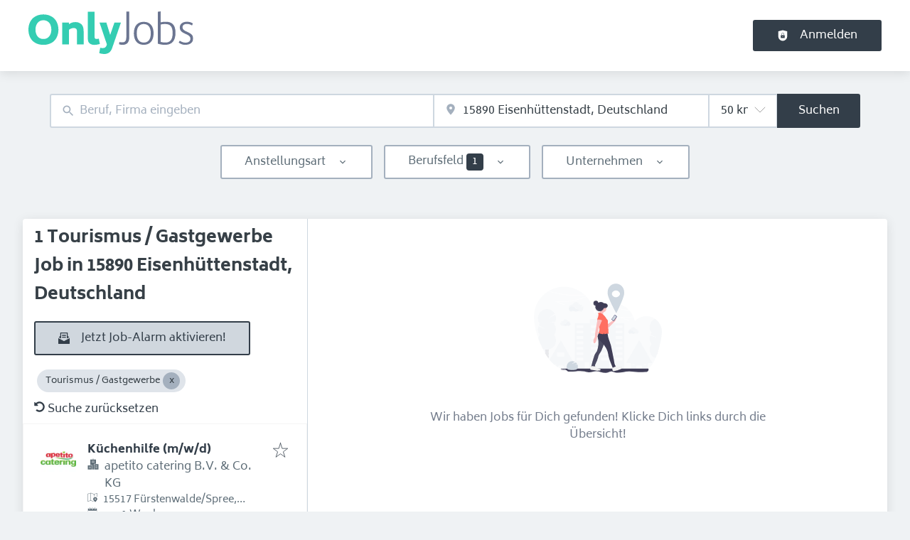

--- FILE ---
content_type: text/css
request_url: https://onlyjobs.de/_next/static/css/236fbea2b2009262.css
body_size: 1915
content:
.container_contentFade__I0JvT{position:relative;overflow:hidden;min-height:min-content}.container_contentFadeOverlay__41vPI{position:absolute;bottom:0;width:100%;background:-webkit-linear-gradient(rgba(255,255,255,0),rgb(255,255,255))}.custom_link__lcVmC{display:block;text-decoration:none;color:var(--font-color);margin:.25em}.custom_link__lcVmC:hover{color:var(--color-primary);font-weight:700}.custom_wrapper___Mfll{border-radius:8px;transition:25ms ease-out;padding:.5em .75em;display:flex;align-items:center}.custom_wrapper___Mfll .custom_icon__LsJeN{filter:var(--social-share-icon-filter)}.custom_wrapper___Mfll:hover .custom_icon__LsJeN{filter:var(--social-share-icon-hover-filter)}.custom_icon__LsJeN{display:inline-flex;fill:#fff;stroke:none;margin-right:1rem}.custom_svg__waIxC{width:1em;height:1em;margin:0;vertical-align:middle}.expander_animatedExpanderContent__ESv7G{overflow:hidden}.video_jobDetailVideo__sdXDO{width:90%;margin:0 auto}.breadcrumbs_breadcrumb__HDcPr{display:flex;align-items:center}.breadcrumbs_breadcrumb__HDcPr svg{color:var(--color-default)}.breadcrumbs_breadcrumbActive__H41ij{font-weight:700}.breadcrumbs_breadcrumbNotLast__l7vaW{margin-left:var(--space-3)}.breadcrumbs_breadcrumbsWrapper__B1uy6{display:flex;flex-wrap:wrap;align-items:"center";gap:var(--space-3)}.detailView_detailWrapper__AAcJZ{margin-top:-50px}@media screen and (min-width:899px){.detailView_detailWrapper__AAcJZ{margin-top:-100px}}.jobDetailWrapper_detailWrapper__9jWY_{min-height:90vh}@media screen and (min-width:899px){.jobDetailWrapper_overflow__F32_4{overflow:hidden}.jobDetailWrapper_isIframe__Y9smK{overflow:auto}}.jobDetail_jobDetailWrapper__9j1xF{align-items:flex-start;justify-content:center;max-width:auto;margin-left:auto;margin-right:auto;margin-top:0;padding:0}@media screen and (min-width:899px){.jobDetail_jobDetailWrapper__9j1xF{height:auto}}.jobDetail_jobDetailWrapperFullContainer__HNNbE{max-width:100%}@media screen and (min-width:899px){.jobDetail_jobDetailWrapperFullContainer__HNNbE{height:100vh}.jobDetail_jobDetailWrapperOverflow__wMQMT{overflow:auto}.jobDetail_jobDetailWrapperIsIframe__oL9Q6{overflow-y:auto}}.jobDetail_jobDetailInfo__eTnDU{position:relative;padding:var(--job-detail-info-padding);border-width:var(--job-detail-info-border-width);border-style:var(--job-detail-info-border-style);border-color:var(--job-detail-info-border-color);background-color:var(--job-detail-info-bg)}@media screen and (min-width:899px){.jobDetail_jobDetailInfo__eTnDU{display:flex;column-gap:.25rem}}.jobDetail_jobDetailInfoHasBanner__gJ0_9{width:calc(100% - 120px);margin:-50px auto auto}@media screen and (max-width:898px){.jobDetail_jobDetailInfoHasBanner__gJ0_9{width:calc(100% - 80px)}}@media screen and (max-width:1198px){.jobDetail_jobDetailInfoVerticalLayoutTablet__qjStE{flex-direction:column;align-items:flex-start}}.jobDetail_jobLogo__MWAPX{width:var(--job-detail-logo-max-width);height:auto;border-width:var(--job-detail-logo-border-width);border-style:var(--job-detail-logo-border-style);border-color:var(--job-detail-logo-border-color);margin-right:1rem}.jobDetail_jobDetailDescription__04trY{padding:var(--job-detail-description-padding)}.jobDetail_jobCardTitleWrapper__gHtar{display:flex;flex-wrap:wrap;gap:.5rem;align-items:center;margin-bottom:var(--space-4)}@media screen and (min-width:899px){.jobDetail_jobCardTitleWrapper__gHtar{margin-top:0}}.jobDetail_jobCardTitleWrapper__gHtar h1,.jobDetail_jobCardTitleWrapper__gHtar h2,.jobDetail_jobCardTitleWrapper__gHtar h3{margin:0 1rem 0 0;font-size:var(--job-detail-info-title-mobile-font-size)}@media screen and (min-width:899px){.jobDetail_jobCardTitleWrapper__gHtar h1,.jobDetail_jobCardTitleWrapper__gHtar h2,.jobDetail_jobCardTitleWrapper__gHtar h3{font-size:var(--job-detail-info-title-font-size)}}.jobDetail_jobCardTitle__yyqD2{color:var(--job-detail-info-title-font-color);margin-top:0;margin-bottom:0}.jobDetail_jobInfo__hmkRi{display:flex;flex-wrap:wrap}@media screen and (max-width:898px){.jobDetail_jobInfo__hmkRi{flex-direction:column}}.jobDetail_jobInfoItem__n3SGI{color:var(--job-detail-info-company-color);margin-right:.5rem;display:flex}.jobDetail_jobInfoItem__n3SGI button{text-align:left;color:var(--color-black)}.jobDetail_jobCardJobFields__yI0F0{color:var(--job-detail-info-job-fields-color);margin-top:var(--job-detail-info-job-fields-margin-top)}@media screen and (min-width:899px){.jobDetail_jobCardJobFields__yI0F0>div{display:inline}}@media screen and (max-width:898px){.jobDetail_jobCardJobFields__yI0F0>div{display:block;margin-top:.2rem}}.jobDetail_jobCardJobFields__yI0F0 button{text-align:start;color:var(--color-black)}.jobDetail_jobIcon__3D1pY{margin-right:.5rem;display:inline-flex;align-items:center}.jobDetail_jobEditWrapper__MeSvr{position:absolute;top:1rem;right:1rem}@media screen and (min-width:899px){.jobDetail_jobEditWrapper__MeSvr{justify-self:flex-end}}.jobDetail_jobEditWrapper__MeSvr a{color:var(--color-gray4)}.jobDetail_jobLabelDescription__V6QMg{font-size:var(--job-detail-description-label-font-size);text-transform:var(--job-detail-description-label-text-transform)}.jobDetail_jobActions__M7e_P{margin-top:1rem;flex-grow:1}.jobDetail_jobActions__M7e_P>div{display:flex;flex-wrap:wrap;align-items:center}@media screen and (min-width:899px){.jobDetail_jobActions__M7e_P>div{justify-content:flex-end}}.jobDetail_jobActions__M7e_P>div a,.jobDetail_jobActions__M7e_P>div button{margin-right:.5rem;margin-top:.5rem}@media screen and (max-width:898px){.jobDetail_jobActions__M7e_P>div a,.jobDetail_jobActions__M7e_P>div button{width:100%}}.jobDetail_jobPictureWrapper__ta6kl{min-width:var(--job-detail-logo-min-width);align-items:top center}.jobDetail_arrows__Ozuii{max-width:var(--job-detail-max-width);margin-left:auto;margin-right:auto;display:flex;justify-content:flex-end}.jobDetail_jobShrinkedHeader__iUfSl{display:flex;align-items:center;flex-wrap:no-wrap;gap:.5rem;position:-webkit-sticky;position:sticky;z-index:var(--z-index-top);top:var(--job-detail-shrinked-info-top);bottom:var(--job-detail-shrinked-info-bottom);left:var(--job-detail-shrinked-info-left);right:var(--job-detail-shrinked-info-right);background:var(--job-detail-shrinked-info-bg);padding:var(--job-detail-shrinked-info-padding);box-shadow:var(--job-detail-shrinked-info-box-shadow);border-width:var(--job-detail-shrinked-info-border-width);border-style:var(--job-detail-shrinked-info-border-style);border-color:var(--job-detail-shrinked-info-border-color)}.jobDetail_jobShrinkedHeader__iUfSl>div:first-child{min-width:var(--job-detail-shrinked-info-image-max-width)}.jobDetail_jobShrinkedHeader__iUfSl img{max-height:var(--job-detail-shrinked-info-image-max-width);width:auto}.jobDetail_jobShrinkedHeaderActions__x4ttm{position:fixed;bottom:1rem;right:2rem;z-index:var(--z-index-top)}.jobDetail_jobShrinkedHeaderActions__x4ttm>div{display:flex;flex-wrap:wrap;gap:.5rem}.jobDetail_shrinkedCardActionsCell__IQglp{flex-shrink:0}@media screen and (max-width:898px){.jobDetail_shrinkedCardActionsCell__IQglp{display:none}}.jobDetail_jobShrinkedCardTitle__qnu0C{color:var(--job-detail-shrinked-info-title-color);font-size:var(--job-detail-shrinked-info-title-font-size);margin-right:1rem;display:-webkit-box;-webkit-line-clamp:2;-webkit-box-orient:vertical;overflow:hidden;text-overflow:ellipsis}.jobDetail_jobShrinkedCardCompanyName__Rpg5I{color:var(--job-detail-shrinked-info-company-color);font-size:var(--job-detail-shrinked-info-company-font-size)}.jobDetail_flexSpace__a86D_{flex:1 1 auto}.jobDetail_jobMainInfoWrapper__K5rIY{flex-basis:25%;flex-grow:1}.jobDetail_jobBanner__q83Bv{display:flex}.jobDetail_jobBanner__q83Bv *{flex-grow:1}@media screen and (max-width:898px){.jobDetail_jobDetailWrapperWithBottomMenu__T_HPv .jobDetail_jobShrinkedHeaderActions__x4ttm{margin-bottom:var(--bottom-menu-height)}}
/*# sourceMappingURL=236fbea2b2009262.css.map*/

--- FILE ---
content_type: application/x-javascript
request_url: https://onlyjobs.de/_next/static/mWUjQzxOibIV_4_EjFJLK/_buildManifest.js
body_size: 6106
content:
self.__BUILD_MANIFEST=function(s,a,c,t,e,i,d,n,r,o,b,u,f,p,j,h,k,g,l,m,z,w,y,I,v,_,x,q,L,N,B,F,A,D,S,E,M,T,U,C,H,R,P,G,J,K,O,Q,V,W,X,Y,Z,$,ss,sa,sc,st,se,si,sd,sn,sr,so,sb,su,sf,sp,sj,sh,sk,sg,sl,sm,sz,sw,sy,sI,sv,s_,sx,sq,sL,sN,sB,sF,sA,sD,sS,sE,sM,sT,sU,sC,sH,sR,sP,sG,sJ,sK,sO,sQ,sV,sW,sX,sY,sZ,s$,s0,s7,s8,s2,s4,s6,s9,s1){return{__rewrites:{afterFiles:[],beforeFiles:[{has:v,source:"/:nextInternalLocale(de)/sitemap.xml",destination:v},{has:v,source:"/:nextInternalLocale(de)/:type/sitemap.xml",destination:v},{has:v,source:"/:nextInternalLocale(de)/:lang/:type/sitemap.xml",destination:v},{has:v,source:"/:nextInternalLocale(de)/sitemap.xsl",destination:v},{has:v,source:"/:nextInternalLocale(de)/:type/sitemap.xsl",destination:v},{has:v,source:"/:nextInternalLocale(de)/:lang/:type/sitemap.xsl",destination:v},{has:v,source:"/:nextInternalLocale(de)/modules/contrib/simple_sitemap/:rest*",destination:v},{has:v,source:"/:nextInternalLocale(de)/core/assets/vendor/:rest*",destination:v},{has:v,source:"/:nextInternalLocale(de)/sitemap/:rest*",destination:v}],fallback:[]},__routerFilterStatic:{numItems:1,errorRate:1e-4,numBits:20,numHashes:14,bitArray:[0,1,0,N,F,N,N,N,N,F,F,F,N,N,N,N,N,F,F,F]},__routerFilterDynamic:{numItems:F,errorRate:1e-4,numBits:F,numHashes:NaN,bitArray:[]},"/403":[s,n,b,a,c,t,e,i,d,r,o,u,f,k,sU,"static/chunks/pages/403-43990f6de29cf6f3.js"],"/404":[s,n,b,a,c,t,e,i,d,r,o,u,f,k,K,sU,"static/chunks/pages/404-41c87ddc1fceaa78.js"],"/500":[n,"static/css/feb4b52b8019bfce.css","static/chunks/pages/500-b157edb58b779640.js"],"/_error":[sh,"static/css/522ba873c80272d6.css","static/chunks/pages/_error-be8081bae4181343.js"],"/blog":[s,n,b,a,c,t,e,i,d,r,o,u,f,k,$,ss,sa,sk,sg,"static/chunks/pages/blog-761808c20b132c30.js"],"/blog/tag/[tagName]":[s,n,b,a,c,t,e,i,d,r,o,u,f,k,$,ss,sa,sk,sg,"static/chunks/pages/blog/tag/[tagName]-7ec649557d8483d7.js"],"/blog/[category]":[s,n,b,a,c,t,e,i,d,r,o,u,f,k,$,ss,sa,sk,sg,"static/chunks/pages/blog/[category]-3496d81d381cc6b3.js"],"/blog/[category]/[title]":[s,n,b,p,I,"static/chunks/8191-d8120ad12f55c746.js",a,c,t,e,i,d,r,o,u,f,k,x,A,sa,"static/css/12fd2b163a0877ad.css","static/chunks/pages/blog/[category]/[title]-8c9303e7b37306dd.js"],"/bookmarked-jobs":[s,n,b,p,I,H,O,sc,st,a,c,t,e,i,d,r,o,u,f,j,h,k,g,_,L,q,x,D,E,R,X,Q,se,si,sl,"static/css/2d07eb1a4d303727.css","static/chunks/pages/bookmarked-jobs-4636d967a2456861.js"],"/bookmarked-resumes":[s,n,b,p,a,c,t,e,i,d,r,o,u,f,j,h,k,E,P,sd,"static/css/4e8e2b19f273d78b.css","static/chunks/pages/bookmarked-resumes-231485c4f9bb7a9a.js"],"/buy/[orderId]":[s,p,l,m,sC,a,c,t,e,i,d,j,h,g,z,w,S,sn,sH,sR,"static/css/8f441c9053093cdf.css","static/chunks/pages/buy/[orderId]-beccee87d1807227.js"],"/checkout/[[...productIds]]":[s,a,c,t,e,i,d,sm,sz,sR,"static/css/08c06c19d72500b4.css","static/chunks/pages/checkout/[[...productIds]]-dd3eeee6cc5b659d.js"],"/checkout-success/[orderId]":[s,n,b,a,c,t,e,i,d,r,o,u,f,k,sw,"static/chunks/pages/checkout-success/[orderId]-0d70a52f53c04189.js"],"/contact":[s,n,b,p,l,m,a,c,t,e,i,d,r,o,u,f,j,h,k,g,z,w,S,"static/css/98d39a50ffd0e01c.css","static/chunks/pages/contact-83d0133abaad6aca.js"],"/dashboard":[s,n,b,p,l,m,I,V,H,sr,"static/chunks/231-879ae93df91025e2.js",a,c,t,e,i,d,r,o,u,f,j,h,_,x,A,E,M,T,P,so,sb,sy,"static/css/43c4980d32b25aea.css","static/chunks/pages/dashboard-39267b7464f56e45.js"],"/job/apply/success/[...params]":[s,n,b,p,l,m,G,a,c,t,e,i,d,r,o,u,f,j,h,k,g,z,w,q,S,Y,"static/chunks/9708-82a02605b18796ad.js","static/css/529143609497662a.css","static/chunks/pages/job/apply/success/[...params]-ac29a2a85761567d.js"],"/job/apply/wizard/contact-information/[...params]":[s,n,p,G,a,c,t,e,i,d,y,_,L,S,su,sI,"static/css/387f61c9618184dd.css","static/chunks/pages/job/apply/wizard/contact-information/[...params]-14c0286449cb77d8.js"],"/job/apply/wizard/file-upload/[id]":[sf,s,n,p,sp,a,c,t,e,i,d,z,_,L,su,"static/css/35db6626202304a2.css","static/chunks/pages/job/apply/wizard/file-upload/[id]-12ac15079eddcaf9.js"],"/job/apply/wizard/qualifying-questions/[id]":[s,n,p,a,c,t,e,i,d,_,L,su,"static/css/5f8e5bd5337b2bd1.css","static/chunks/pages/job/apply/wizard/qualifying-questions/[id]-d3ab44a297a6251d.js"],"/job/apply/wizard/review/[id]":[s,n,p,a,c,t,e,i,d,_,L,su,"static/css/4ad4c1424cea76fe.css","static/chunks/pages/job/apply/wizard/review/[id]-6e1af8898b8ec138.js"],"/job/apply/wizard/[id]":[s,n,b,p,l,m,G,a,c,t,e,i,d,r,o,u,f,j,h,k,g,z,w,y,S,sI,sP,sG,"static/chunks/pages/job/apply/wizard/[id]-10ab7791e55a3c2c.js"],"/job/apply/[id]":[s,n,b,p,l,m,G,a,c,t,e,i,d,r,o,u,f,j,h,k,g,z,w,y,S,sI,sP,sG,"static/chunks/pages/job/apply/[id]-01838cde78bbfc39.js"],"/job/edit/[id]":[sf,sv,s,n,b,p,l,m,I,s_,sp,sx,a,c,t,e,i,d,r,o,u,f,j,h,k,g,z,w,y,x,D,R,X,"static/css/f2b37a545ffb7d44.css","static/chunks/pages/job/edit/[id]-8018fb4c0ea1c2dc.js"],"/job/wizard":[s,a,c,t,e,i,d,C,W,sJ,sK,"static/chunks/pages/job/wizard-c4107fe59286d604.js"],"/job/wizard/billing/[...params]":[s,p,l,m,sC,a,c,t,e,i,d,j,h,g,z,w,y,S,C,W,sH,"static/css/4fef7cb3d975cb83.css","static/chunks/pages/job/wizard/billing/[...params]-16de250ea04c8d54.js"],"/job/wizard/bundles/[[...params]]":[s,a,c,t,e,i,d,y,C,sm,sz,"static/css/c005d7fe55e52996.css","static/chunks/pages/job/wizard/bundles/[[...params]]-f25153d3bfa639e5.js"],"/job/wizard/destination/[...params]":[s,a,c,t,e,i,d,y,C,sn,sO,sQ,"static/chunks/pages/job/wizard/destination/[...params]-2db5ec3a73f8d0fd.js"],"/job/wizard/destination-upgrades/[...params]":[s,a,c,t,e,i,d,y,C,sn,sO,sQ,"static/chunks/pages/job/wizard/destination-upgrades/[...params]-b8ef273812f93ad6.js"],"/job/wizard/edit/[jobId]":["static/chunks/pages/job/wizard/edit/[jobId]-e5c4142b39df6f1b.js"],"/job/wizard/form":[sf,sv,s,n,p,l,m,I,s_,sp,sx,a,c,t,e,i,d,o,j,h,g,z,w,y,_,L,q,x,D,C,R,X,W,sV,"static/chunks/pages/job/wizard/form-df5e4ca71e44d8fe.js"],"/job/wizard/form/[jobId]":[sf,sv,s,n,p,l,m,I,s_,sp,sx,a,c,t,e,i,d,o,j,h,g,z,w,y,_,L,q,x,D,C,R,X,W,sV,"static/chunks/pages/job/wizard/form/[jobId]-961e527a475b376c.js"],"/job/wizard/type":[s,a,c,t,e,i,d,C,W,sJ,sK,"static/chunks/pages/job/wizard/type-e593b837a3e2fd6f.js"],"/job/wizard/upgrades/[...params]":[s,a,c,t,e,i,d,y,C,W,sm,sn,sz,"static/css/070aee3bcd1039d1.css","static/chunks/pages/job/wizard/upgrades/[...params]-18e6abe5197e97cf.js"],"/job/[[...path]]":[s,n,b,p,I,sc,sW,a,c,t,e,i,d,r,o,u,f,j,h,k,g,y,_,L,q,x,D,A,R,X,sX,"static/css/bbd87a9715b842f8.css","static/chunks/pages/job/[[...path]]-6866f663aceec76e.js"],"/job-alert/activate/[id]/[token]":[s,n,b,a,c,t,e,i,d,r,o,u,f,k,sY,sw,"static/chunks/pages/job-alert/activate/[id]/[token]-30c3d457c9dff108.js"],"/job-alert/edit/[...params]":[s,n,b,p,l,m,a,c,t,e,i,d,r,o,u,f,j,h,k,z,w,_,L,R,K,sZ,sq,"static/chunks/pages/job-alert/edit/[...params]-880d95750bedbb51.js"],"/job-alert/list":[s,n,b,a,c,t,e,i,d,r,o,u,f,E,P,"static/css/841e2a738611683e.css","static/chunks/pages/job-alert/list-19d3493dc1cc4c64.js"],"/job-application/applicant/list":[s,n,b,p,a,c,t,e,i,d,r,o,u,f,M,T,"static/css/547a23ecb74e76e8.css","static/chunks/pages/job-application/applicant/list-2fe9e69f0ea7d9ca.js"],"/job-application/recruiter/list":[s,n,b,p,I,V,sr,a,c,t,e,i,d,r,o,u,f,M,T,Z,sy,"static/css/7a80473b721b9686.css","static/chunks/pages/job-application/recruiter/list-bbc0576c00fc8e5a.js"],"/job-application/verify/[...params]":["static/css/c241125277df92e4.css","static/chunks/pages/job-application/verify/[...params]-95aef3b7c60eac7a.js"],"/job-application/[id]":[s,n,b,p,I,V,sr,a,c,t,e,i,d,r,o,u,f,j,h,k,_,L,q,x,D,A,"static/chunks/7985-4ba6773574d53225.js",sy,"static/css/cf4b17e18e895c56.css","static/chunks/pages/job-application/[id]-f258012d90545291.js"],"/job-manager":[s,n,b,p,l,m,I,V,H,sr,a,c,t,e,i,d,r,o,u,f,j,h,_,x,A,Z,s$,"static/css/5030a5ddbc115d05.css","static/chunks/pages/job-manager-e1b92241303e6382.js"],"/jobs/[[...taxonomy]]":[s,n,b,p,I,H,O,sc,st,a,c,t,e,i,d,r,o,u,f,j,h,k,g,y,_,L,q,x,D,R,Q,se,si,sl,"static/css/2e1a840fd3bfc6f8.css","static/chunks/pages/jobs/[[...taxonomy]]-bac1fcc46d788cf9.js"],"/map":[s,n,b,p,sL,a,c,t,e,i,d,r,o,u,f,k,y,"static/css/8e23b35b5e84aef6.css","static/chunks/pages/map-5997815096e3dd79.js"],"/my-products":[s,n,b,sN,a,c,t,e,i,d,r,o,u,f,M,T,Z,sB,s0,"static/chunks/pages/my-products-2777f7f4b7b67824.js"],"/my-products/credits":[s,n,b,sN,a,c,t,e,i,d,r,o,u,f,M,T,Z,sB,s0,"static/chunks/pages/my-products/credits-ef353a8b391ecc8f.js"],"/my-products/subscriptions":[s,n,b,sN,a,c,t,e,i,d,r,o,u,f,M,T,Z,sB,"static/css/4901eb3cccc6c407.css","static/chunks/pages/my-products/subscriptions-bb4726a35994a9aa.js"],"/my-recommendations":[s,n,b,p,I,sc,"static/chunks/4507-96beab84c771b63e.js",a,c,t,e,i,d,r,o,u,f,j,h,k,g,_,L,q,x,D,A,E,R,sl,"static/css/fe6fba238d28f450.css","static/chunks/pages/my-recommendations-65c77c11d6927193.js"],"/newsletters":[s,n,b,I,V,a,c,t,e,i,d,r,o,u,f,M,T,"static/css/17795d0477c9d506.css","static/chunks/pages/newsletters-73e5a43946f8949b.js"],"/organization":[s,n,b,a,c,t,e,i,d,r,o,u,f,k,B,"static/chunks/pages/organization-53fb4bdf6c835504.js"],"/organization/edit/[id]/about":[s,n,b,p,l,m,a,c,t,e,i,d,r,o,u,f,j,h,k,g,z,w,y,B,U,J,"static/chunks/pages/organization/edit/[id]/about-6f0a049095ce15a0.js"],"/organization/edit/[id]/attachments":[s,n,b,p,l,m,a,c,t,e,i,d,r,o,u,f,j,h,k,g,z,w,y,B,U,J,"static/chunks/pages/organization/edit/[id]/attachments-65732e017f46c438.js"],"/organization/edit/[id]/benefits":[s,n,b,p,l,m,a,c,t,e,i,d,r,o,u,f,j,h,k,g,z,w,y,B,U,J,"static/chunks/pages/organization/edit/[id]/benefits-f2638bc0efd623a2.js"],"/organization/edit/[id]/contact/[contactId]":[s,n,b,p,l,m,a,c,t,e,i,d,r,o,u,f,j,h,k,g,z,w,y,B,U,J,"static/chunks/pages/organization/edit/[id]/contact/[contactId]-8aba28020101e7b5.js"],"/organization/edit/[id]/faq/[faqId]":[s,n,b,p,l,m,a,c,t,e,i,d,r,o,u,f,j,h,k,g,z,w,y,B,U,"static/css/3a510e4d6fbda2ec.css","static/chunks/pages/organization/edit/[id]/faq/[faqId]-357f40c02230c845.js"],"/organization/edit/[id]/gallery":[s,n,b,p,l,m,a,c,t,e,i,d,r,o,u,f,j,h,k,g,z,w,y,B,U,J,"static/chunks/pages/organization/edit/[id]/gallery-ce186d10db7c4ae7.js"],"/organization/edit/[id]/info":[s,n,b,p,l,m,a,c,t,e,i,d,r,o,u,f,j,h,k,g,z,w,y,B,"static/css/9b7083c0ab11d5eb.css","static/chunks/pages/organization/edit/[id]/info-b845c61ac4826413.js"],"/organization/edit/[id]/locations/[locationId]":[s,n,b,p,l,m,a,c,t,e,i,d,r,o,u,f,j,h,k,g,z,w,y,B,U,J,"static/chunks/pages/organization/edit/[id]/locations/[locationId]-90815f4d3ca57782.js"],"/organization/edit/[id]/videos":[s,n,b,p,l,m,a,c,t,e,i,d,r,o,u,f,j,h,k,g,z,w,y,B,U,s7,J,"static/chunks/pages/organization/edit/[id]/videos-0c3afdf39b3f68c7.js"],"/organization/edit/[id]/videos/[videoId]":[s,n,b,p,l,m,a,c,t,e,i,d,r,o,u,f,j,h,k,g,z,w,y,B,U,s7,J,"static/chunks/pages/organization/edit/[id]/videos/[videoId]-52f8de9cc04146a4.js"],"/organization/group":[s,n,b,p,l,m,a,c,t,e,i,d,r,o,u,f,j,h,k,g,z,w,sq,"static/chunks/pages/organization/group-96d25baf4a315b55.js"],"/organization/wizard":[s,p,l,m,a,c,t,e,i,d,j,h,g,z,w,"static/css/6dbcf7ec40d15a71.css","static/chunks/pages/organization/wizard-84cdcee0aa72f40f.js"],"/organization/[path]":[s,n,b,p,I,sW,a,c,t,e,i,d,r,o,u,f,j,h,k,g,y,_,L,q,x,D,A,B,U,sX,"static/css/a73cef37a5ccb49f.css","static/chunks/pages/organization/[path]-525dc8f0460a05d0.js"],"/organizations/[[...taxonomy]]":[s,n,b,I,H,O,st,a,c,t,e,i,d,r,o,u,f,k,y,x,A,K,Q,$,ss,"static/css/fcabf20ff4009c41.css","static/chunks/pages/organizations/[[...taxonomy]]-346fd03244924db0.js"],"/resume/edit/[field]":[s,n,b,p,l,m,a,c,t,e,i,d,r,o,u,f,j,h,k,g,z,w,s8,s2,"static/css/f2425f7db8c3e9f7.css","static/chunks/pages/resume/edit/[field]-e074788760a536bd.js"],"/resume/wizard":[s,p,l,m,a,c,t,e,i,d,j,h,g,z,w,sj,s4,sF,"static/chunks/pages/resume/wizard-04849a13b75f4bb3.js"],"/resume/wizard/import":[s,p,l,m,G,"static/chunks/8404-c2b8bc74eea939cc.js",a,c,t,e,i,d,r,j,h,g,z,w,q,S,Y,sj,"static/css/51a9d9ed68f3f51a.css","static/chunks/pages/resume/wizard/import-6d3f779021fc6712.js"],"/resume/wizard/job-preferences":[s,p,l,m,a,c,t,e,i,d,j,h,g,z,w,sj,sF,"static/chunks/pages/resume/wizard/job-preferences-de97ad2a77353f15.js"],"/resume/wizard/personal-info":[s,p,l,m,a,c,t,e,i,d,j,h,g,z,w,sj,s4,sF,"static/chunks/pages/resume/wizard/personal-info-80de8767fdc11e25.js"],"/resume/[[...id]]":[s,n,b,p,l,m,a,c,t,e,i,d,r,o,u,f,j,h,k,g,z,w,sd,s8,s2,"static/css/2970b4f5d6e445a5.css","static/chunks/pages/resume/[[...id]]-490798aadbc0af60.js"],"/resume-alert/edit/[id]":[s,n,b,p,l,m,a,c,t,e,i,d,r,o,u,f,j,h,k,z,w,K,sZ,sq,"static/chunks/pages/resume-alert/edit/[id]-298ed73f1d0496e8.js"],"/resume-alert/list":[s,n,b,p,a,c,t,e,i,d,r,o,u,f,j,h,M,T,"static/css/85ce1f304dc175bc.css","static/chunks/pages/resume-alert/list-82ab07ba2634cbcd.js"],"/resume-contact/applicant/approved":[s,n,b,p,sA,a,c,t,e,i,d,r,o,u,f,E,P,so,sb,sD,sS,"static/chunks/pages/resume-contact/applicant/approved-35d75d02bd7a83f8.js"],"/resume-contact/applicant/pending":[s,n,b,p,sA,a,c,t,e,i,d,r,o,u,f,E,P,so,sb,sD,sS,"static/chunks/pages/resume-contact/applicant/pending-a3acef1ef8a2993c.js"],"/resume-contact/applicant/revoked":[s,n,b,p,sA,a,c,t,e,i,d,r,o,u,f,E,P,so,sb,sD,sS,"static/chunks/pages/resume-contact/applicant/revoked-96fd52289d4b5ffa.js"],"/resume-contact/recruiter/archived":[s,n,b,p,"static/chunks/7689-aa316617105975ba.js",a,c,t,e,i,d,r,o,u,f,M,T,"static/css/2348f30b7d0f8e0b.css","static/chunks/pages/resume-contact/recruiter/archived-34a9b8cdc1eeb444.js"],"/resume-contact/recruiter/list":[s,n,b,p,I,V,a,c,t,e,i,d,r,o,u,f,M,T,"static/css/21ddfe34a5ddd6fe.css","static/chunks/pages/resume-contact/recruiter/list-49326d681f53d8a3.js"],"/resumes":[s,n,b,p,I,H,O,st,a,c,t,e,i,d,r,o,u,f,j,h,k,x,A,E,P,K,Q,sd,"static/css/8e24e54d62bf0968.css","static/chunks/pages/resumes-614ec83b03828998.js"],"/resumes/matching/[id]":[s,n,b,p,a,c,t,e,i,d,r,o,u,f,j,h,k,y,E,P,K,sd,"static/css/7fcb7f361217eb3c.css","static/chunks/pages/resumes/matching/[id]-6e12f5efd01da13f.js"],"/router":[s,n,b,p,I,H,O,sL,sh,a,c,t,e,i,d,r,o,u,f,j,h,k,_,L,q,x,D,A,Q,se,si,s6,s9,"static/chunks/pages/router-0be82d20adf75521.js"],"/similar_jobs-alert/activate/[id]/[token]":[s,n,b,a,c,t,e,i,d,r,o,u,f,k,sY,sw,"static/chunks/pages/similar_jobs-alert/activate/[id]/[token]-3ffcb91bfb923e56.js"],"/subscription/[id]":[s,n,b,a,c,t,e,i,d,r,o,u,f,j,h,"static/css/37289a1a9a148574.css","static/chunks/pages/subscription/[id]-f35f6acb4ff74fc7.js"],"/user":[s,n,b,a,c,t,e,i,d,r,o,u,f,k,"static/css/ce752daaf7add23e.css","static/chunks/pages/user-a81c20b4bb234016.js"],"/user/cancel-account/[id]/[timestamp]/[hash]":["static/css/aeae8345374a3f53.css","static/chunks/pages/user/cancel-account/[id]/[timestamp]/[hash]-5c5712948a773db9.js"],"/user/change-email/[...params]":["static/css/9083d2c77e5499d8.css","static/chunks/pages/user/change-email/[...params]-82ee7e41fbea91a1.js"],"/user/edit":[s,n,b,a,c,t,e,i,d,r,o,u,f,j,h,k,"static/css/7934a792afe5eb24.css","static/chunks/pages/user/edit-9820b3e077bb2692.js"],"/user/email-verify/[id]/[timestamp]/[hash]":[s,a,c,t,e,s$,"static/css/0a9b405b7a6b5c8a.css","static/chunks/pages/user/email-verify/[id]/[timestamp]/[hash]-cf7f50d0f7cab817.js"],"/user/login":[s,a,c,q,"static/css/b9b9d22fb5370bd3.css","static/chunks/pages/user/login-0854ad9e59afba5a.js"],"/user/logout":["static/chunks/pages/user/logout-a38ea400f5bfc00c.js"],"/user/password-reset/[id]/[timestamp]/[token]":[s,a,c,t,e,s1,"static/chunks/pages/user/password-reset/[id]/[timestamp]/[token]-4b412e01bdeca27c.js"],"/user/register":[s,p,l,m,G,sE,a,c,t,e,i,d,r,j,h,g,z,w,q,S,Y,sM,"static/chunks/pages/user/register-eccbf567ff026fb9.js"],"/user/register/applicant":[s,p,l,m,G,sE,a,c,t,e,i,d,r,j,h,g,z,w,q,S,Y,sM,"static/chunks/pages/user/register/applicant-d4fc61d0346d8f2a.js"],"/user/register/recruiter":[s,p,l,m,G,sE,a,c,t,e,i,d,r,j,h,g,z,w,q,S,Y,sM,"static/chunks/pages/user/register/recruiter-d333547fad6650eb.js"],"/user/reset-password":[s,a,c,t,e,s1,"static/chunks/pages/user/reset-password-ce4c61041f4a831d.js"],"/[[...router]]":[s,n,b,p,I,H,O,sL,sh,a,c,t,e,i,d,r,o,u,f,j,h,k,_,L,q,x,D,A,Q,se,si,s6,s9,"static/chunks/pages/[[...router]]-5bcb32b4474e6918.js"],sortedPages:["/403","/404","/500","/_app","/_error","/blog","/blog/tag/[tagName]","/blog/[category]","/blog/[category]/[title]","/bookmarked-jobs","/bookmarked-resumes","/buy/[orderId]","/checkout/[[...productIds]]","/checkout-success/[orderId]","/contact","/dashboard","/job/apply/success/[...params]","/job/apply/wizard/contact-information/[...params]","/job/apply/wizard/file-upload/[id]","/job/apply/wizard/qualifying-questions/[id]","/job/apply/wizard/review/[id]","/job/apply/wizard/[id]","/job/apply/[id]","/job/edit/[id]","/job/wizard","/job/wizard/billing/[...params]","/job/wizard/bundles/[[...params]]","/job/wizard/destination/[...params]","/job/wizard/destination-upgrades/[...params]","/job/wizard/edit/[jobId]","/job/wizard/form","/job/wizard/form/[jobId]","/job/wizard/type","/job/wizard/upgrades/[...params]","/job/[[...path]]","/job-alert/activate/[id]/[token]","/job-alert/edit/[...params]","/job-alert/list","/job-application/applicant/list","/job-application/recruiter/list","/job-application/verify/[...params]","/job-application/[id]","/job-manager","/jobs/[[...taxonomy]]","/map","/my-products","/my-products/credits","/my-products/subscriptions","/my-recommendations","/newsletters","/organization","/organization/edit/[id]/about","/organization/edit/[id]/attachments","/organization/edit/[id]/benefits","/organization/edit/[id]/contact/[contactId]","/organization/edit/[id]/faq/[faqId]","/organization/edit/[id]/gallery","/organization/edit/[id]/info","/organization/edit/[id]/locations/[locationId]","/organization/edit/[id]/videos","/organization/edit/[id]/videos/[videoId]","/organization/group","/organization/wizard","/organization/[path]","/organizations/[[...taxonomy]]","/resume/edit/[field]","/resume/wizard","/resume/wizard/import","/resume/wizard/job-preferences","/resume/wizard/personal-info","/resume/[[...id]]","/resume-alert/edit/[id]","/resume-alert/list","/resume-contact/applicant/approved","/resume-contact/applicant/pending","/resume-contact/applicant/revoked","/resume-contact/recruiter/archived","/resume-contact/recruiter/list","/resumes","/resumes/matching/[id]","/router","/similar_jobs-alert/activate/[id]/[token]","/subscription/[id]","/user","/user/cancel-account/[id]/[timestamp]/[hash]","/user/change-email/[...params]","/user/edit","/user/email-verify/[id]/[timestamp]/[hash]","/user/login","/user/logout","/user/password-reset/[id]/[timestamp]/[token]","/user/register","/user/register/applicant","/user/register/recruiter","/user/reset-password","/[[...router]]"]}}("static/chunks/8230-e70dbad139d12c8a.js","static/css/8d05d16f89265dca.css","static/chunks/8536-83428a19d290801a.js","static/css/caa65bbeaec4ebc6.css","static/chunks/4360-02f2675c177fa050.js","static/css/543457fbe08838b3.css","static/chunks/4860-c5668ab2de0bef94.js","static/chunks/4587-59ce867d84a3c6bc.js","static/chunks/9884-8de9b17c3d60dfe0.js","static/chunks/4003-d53d641de72cd157.js","static/chunks/319-cdc199e1ece6c10f.js","static/css/7daca570a42bc25b.css","static/chunks/4847-6929af22d01a8e18.js","static/chunks/8693-627552f5b08a2643.js","static/chunks/2116-936998e009bbf448.js","static/css/c3253c9fad67bb86.css","static/chunks/565-455d18f4b0a2d438.js","static/chunks/5364-7122e6b68ed38929.js","static/css/ba63d498978eaf77.css","static/chunks/867-53bd93cb9a47bbe8.js","static/chunks/304-7a94c09e7a10a20c.js","static/chunks/523-c34353be66501871.js","static/chunks/6144-6969bdf22e06d29f.js","static/chunks/8379-7afa18f52688137d.js",void 0,"static/chunks/4020-210feb8159fe8a95.js","static/css/d3a86da2012832c5.css","static/chunks/2421-a980df85055ad698.js","static/chunks/6951-6ebf7628760ef759.js",1,"static/css/732c12fbe14dbcc6.css",0,"static/chunks/1615-f85fb784adbb0d01.js","static/chunks/572-9eb5d3d49b9bf235.js","static/chunks/9489-64a2cae5525115dc.js","static/css/81fee68079f64528.css","static/css/cf57877b35ddfe3c.css","static/chunks/2390-df32d6435f5754c5.js","static/chunks/4091-2f0dec0628e56f31.js","static/chunks/7764-f247e32333c4f1a3.js","static/chunks/290-da64f52411a499e3.js","static/chunks/3136-d271ed8a2ee6fd77.js","static/chunks/8928-3632fe81618f3c84.js","static/chunks/2356-03a85f88659c574c.js","static/css/ba96352aad3718b4.css","static/chunks/823-847e12b2de471a0e.js","static/chunks/2400-b461f3208df4002f.js","static/chunks/7782-b3429f1d66b49482.js","static/chunks/5293-2a39f0029123b443.js","static/chunks/8761-695f3fa1e5e8a5a4.js","static/chunks/5262-d3fbe3303b7ded0a.js","static/chunks/7462-eff11e2476bf91e3.js","static/chunks/2205-6bf4c6c28bffb668.js","static/css/d98841ff04ee76e8.css","static/chunks/2237-09edb82bfd3aaa84.js","static/chunks/4827-8ce1541124877994.js","static/chunks/5348-2e0bc7259959ebc1.js","static/chunks/4552-b49c4feb2688e010.js","static/css/e9eb404b5b97aef8.css","static/chunks/1939-36bf2e50b063ee8f.js","static/chunks/8169-74f72eb6de2ec88d.js","static/chunks/5045-32ac02d6c95cbe0d.js","static/chunks/2175-c3e49101be334228.js","static/css/4f95e06d4b37c198.css","static/chunks/3165-904df742e2ad9a98.js","static/chunks/75-17a6f263505c60de.js","static/chunks/3d95a633-6430ecd88a865aa8.js","static/chunks/781-69679471f3b26d89.js","static/chunks/6193-20d2a7358ec29161.js","static/chunks/8384-d4be443dafb56b6d.js","static/chunks/8963-e27cd26da90a402c.js","static/css/335f024802cdb66b.css","static/chunks/4916-c9cc54c96da4ae69.js","static/chunks/6610-1161c00af031deea.js","static/chunks/2601-bafdba0d0e2078ad.js","static/css/5ef90ba259496b00.css","static/chunks/881-7dd54e76b4ba8090.js","static/chunks/9672-d27418a4f563cd16.js","static/chunks/039d370b-efb54a60bf3b30d6.js","static/chunks/8152-89bdc5a3c047ed05.js","static/chunks/6660-32ed27c0c8f40254.js","static/css/824430dbafd7e7ce.css","static/chunks/5463-63f36a75e3ea1ac2.js","static/chunks/9796-390fe0d482527e73.js","static/chunks/3263-c85c45e14b5c7ae3.js","static/css/e906766e2113425c.css","static/chunks/70-6dd12316213604c8.js","static/chunks/3684-40255850a5257a00.js","static/css/6c8002a51bd2a337.css","static/chunks/6023-fee9b943be522c90.js","static/css/c64f67f50a9fbf97.css",1e-4,"static/css/a9263f424fdf880e.css","static/chunks/939-03684467c3d3a0c9.js","static/chunks/6332-05c54da3fd0b7bcb.js","static/chunks/8637-16fed1dba00cde21.js","static/chunks/6185-40c8c149413d173f.js","static/css/fe57db6921c3bf5a.css","static/chunks/8374-37dc76c121052c29.js","static/css/daede811595ad3ef.css","static/chunks/4989-cdd05c8359a682aa.js","static/css/7932b514a81e9f07.css","static/css/cbcc9b8811d6411d.css","static/chunks/2126-938f7afa25d85e41.js","static/chunks/720-bac7f43980df4d9e.js","static/chunks/1591-da5c788fd3b0a0e3.js","static/chunks/2918-8157ac75a0f6b179.js","static/chunks/3259-616a0e2717c5ff7d.js","static/css/28a065dd9340600b.css","static/chunks/6780-9736927d9f897a30.js","static/chunks/5740-cf6005a9f7fc700c.js","static/chunks/4698-6dd8885d7fc7a4d9.js","static/chunks/5170-4b2412afd2660e13.js","static/css/7bc12f061be974c9.css","static/chunks/9517-1c0e6cfbc8385ca0.js","static/css/7b8e4d17f427e03d.css"),self.__BUILD_MANIFEST_CB&&self.__BUILD_MANIFEST_CB();

--- FILE ---
content_type: application/x-javascript
request_url: https://onlyjobs.de/_next/static/chunks/9517-1c0e6cfbc8385ca0.js
body_size: 46278
content:
try{!function(){var e="undefined"!=typeof window?window:"undefined"!=typeof global?global:"undefined"!=typeof globalThis?globalThis:"undefined"!=typeof self?self:{},l=(new e.Error).stack;l&&(e._sentryDebugIds=e._sentryDebugIds||{},e._sentryDebugIds[l]="74018c69-2864-459e-9659-a9edd63ce33b",e._sentryDebugIdIdentifier="sentry-dbid-74018c69-2864-459e-9659-a9edd63ce33b")}()}catch(e){}(self.webpackChunk_N_E=self.webpackChunk_N_E||[]).push([[2099,5655,9517],{476:(e,l,t)=>{"use strict";t.d(l,{UC:()=>W,bL:()=>P,l9:()=>F});var i=t(14232),r=t(78782),n=t(45308),s=t(35602),a=t(95103),o=t(22156),m=t(74252),_=t(69084),d=t(98379),c=(t(88491),t(73364)),p=t(72288),g=t(83737),x=t(32608),u=t(94769),h=t(86324),T=t(37876),b="Popover",[f,j]=(0,s.A)(b,[d.Bk]),v=(0,d.Bk)(),[S,A]=f(b),y=e=>{let{__scopePopover:l,children:t,open:r,defaultOpen:n,onOpenChange:s,modal:a=!1}=e,o=v(l),m=i.useRef(null),[c,p]=i.useState(!1),[g,u]=(0,x.i)({prop:r,defaultProp:n??!1,onChange:s,caller:b});return(0,T.jsx)(d.bL,{...o,children:(0,T.jsx)(S,{scope:l,contentId:(0,_.B)(),triggerRef:m,open:g,onOpenChange:u,onOpenToggle:i.useCallback(()=>u(e=>!e),[u]),hasCustomAnchor:c,onCustomAnchorAdd:i.useCallback(()=>p(!0),[]),onCustomAnchorRemove:i.useCallback(()=>p(!1),[]),modal:a,children:t})})};y.displayName=b;var N="PopoverAnchor";i.forwardRef((e,l)=>{let{__scopePopover:t,...r}=e,n=A(N,t),s=v(t),{onCustomAnchorAdd:a,onCustomAnchorRemove:o}=n;return i.useEffect(()=>(a(),()=>o()),[a,o]),(0,T.jsx)(d.Mz,{...s,...r,ref:l})}).displayName=N;var E="PopoverTrigger",L=i.forwardRef((e,l)=>{let{__scopePopover:t,...i}=e,s=A(E,t),a=v(t),o=(0,n.s)(l,s.triggerRef),m=(0,T.jsx)(p.sG.button,{type:"button","aria-haspopup":"dialog","aria-expanded":s.open,"aria-controls":s.contentId,"data-state":D(s.open),...i,ref:o,onClick:(0,r.m)(e.onClick,s.onOpenToggle)});return s.hasCustomAnchor?m:(0,T.jsx)(d.Mz,{asChild:!0,...a,children:m})});L.displayName=E;var[C,I]=f("PopoverPortal",{forceMount:void 0}),k="PopoverContent",O=i.forwardRef((e,l)=>{let t=I(k,e.__scopePopover),{forceMount:i=t.forceMount,...r}=e,n=A(k,e.__scopePopover);return(0,T.jsx)(c.C,{present:i||n.open,children:n.modal?(0,T.jsx)(z,{...r,ref:l}):(0,T.jsx)(R,{...r,ref:l})})});O.displayName=k;var w=(0,g.TL)("PopoverContent.RemoveScroll"),z=i.forwardRef((e,l)=>{let t=A(k,e.__scopePopover),s=i.useRef(null),a=(0,n.s)(l,s),o=i.useRef(!1);return i.useEffect(()=>{let e=s.current;if(e)return(0,u.Eq)(e)},[]),(0,T.jsx)(h.A,{as:w,allowPinchZoom:!0,children:(0,T.jsx)(G,{...e,ref:a,trapFocus:t.open,disableOutsidePointerEvents:!0,onCloseAutoFocus:(0,r.m)(e.onCloseAutoFocus,e=>{e.preventDefault(),o.current||t.triggerRef.current?.focus()}),onPointerDownOutside:(0,r.m)(e.onPointerDownOutside,e=>{let l=e.detail.originalEvent,t=0===l.button&&!0===l.ctrlKey;o.current=2===l.button||t},{checkForDefaultPrevented:!1}),onFocusOutside:(0,r.m)(e.onFocusOutside,e=>e.preventDefault(),{checkForDefaultPrevented:!1})})})}),R=i.forwardRef((e,l)=>{let t=A(k,e.__scopePopover),r=i.useRef(!1),n=i.useRef(!1);return(0,T.jsx)(G,{...e,ref:l,trapFocus:!1,disableOutsidePointerEvents:!1,onCloseAutoFocus:l=>{e.onCloseAutoFocus?.(l),l.defaultPrevented||(r.current||t.triggerRef.current?.focus(),l.preventDefault()),r.current=!1,n.current=!1},onInteractOutside:l=>{e.onInteractOutside?.(l),l.defaultPrevented||(r.current=!0,"pointerdown"===l.detail.originalEvent.type&&(n.current=!0));let i=l.target;t.triggerRef.current?.contains(i)&&l.preventDefault(),"focusin"===l.detail.originalEvent.type&&n.current&&l.preventDefault()}})}),G=i.forwardRef((e,l)=>{let{__scopePopover:t,trapFocus:i,onOpenAutoFocus:r,onCloseAutoFocus:n,disableOutsidePointerEvents:s,onEscapeKeyDown:_,onPointerDownOutside:c,onFocusOutside:p,onInteractOutside:g,...x}=e,u=A(k,t),h=v(t);return(0,o.Oh)(),(0,T.jsx)(m.n,{asChild:!0,loop:!0,trapped:i,onMountAutoFocus:r,onUnmountAutoFocus:n,children:(0,T.jsx)(a.qW,{asChild:!0,disableOutsidePointerEvents:s,onInteractOutside:g,onEscapeKeyDown:_,onPointerDownOutside:c,onFocusOutside:p,onDismiss:()=>u.onOpenChange(!1),children:(0,T.jsx)(d.UC,{"data-state":D(u.open),role:"dialog",id:u.contentId,...h,...x,ref:l,style:{...x.style,"--radix-popover-content-transform-origin":"var(--radix-popper-transform-origin)","--radix-popover-content-available-width":"var(--radix-popper-available-width)","--radix-popover-content-available-height":"var(--radix-popper-available-height)","--radix-popover-trigger-width":"var(--radix-popper-anchor-width)","--radix-popover-trigger-height":"var(--radix-popper-anchor-height)"}})})})}),B="PopoverClose";function D(e){return e?"open":"closed"}i.forwardRef((e,l)=>{let{__scopePopover:t,...i}=e,n=A(B,t);return(0,T.jsx)(p.sG.button,{type:"button",...i,ref:l,onClick:(0,r.m)(e.onClick,()=>n.onOpenChange(!1))})}).displayName=B,i.forwardRef((e,l)=>{let{__scopePopover:t,...i}=e,r=v(t);return(0,T.jsx)(d.i3,{...r,...i,ref:l})}).displayName="PopoverArrow";var P=y,F=L,W=O},1208:(e,l,t)=>{"use strict";t.d(l,{A:()=>h,q:()=>h});var i=t(37876),r=t(14232),n=t(19357);t(60094),t(97590);var s=t(26178),a=t.n(s),o=t(17175),m=t(94394),_=t(32039),d=t(55641),c=t(64071);let p=(0,o.F)([a().slider],{variants:{showArrows:{true:a().showArrows},equalHeight:{true:a().equalHeight}}});function g(e){let{className:l,style:t,onClick:r}=e;return(0,i.jsx)(m.A,{color:"gray6",className:l,style:{...t,display:"block"},onClick:r})}function x(e){let{className:l,style:t,onClick:r}=e;return(0,i.jsx)(_.h,{color:"gray6",className:l,style:{...t,display:"block"},onClick:r})}let u=e=>{let{isPlaying:l,onClick:t}=e;return(0,i.jsx)("button",{onClick:t,className:a().playPauseButton,children:l?(0,i.jsx)(d.A,{size:16}):(0,i.jsx)(c.A,{size:16})})};function h(e){let{slides:l,slidesToShow:t=1,slidesToScroll:s=1,infinite:o=!0,showArrows:m=!0,responsive:_,equalHeight:d=!0,autoplay:c=!1,autoplaySpeed:h=2e3,showPlayPauseButton:T=!0,dots:b=!0,centerMode:f=!1}=e,[j,v]=(0,r.useState)(c),S=(0,r.useRef)(null),A={dots:b,speed:500,infinite:o,slidesToShow:t,slidesToScroll:s,arrows:m,nextArrow:(0,i.jsx)(g,{}),prevArrow:(0,i.jsx)(x,{}),autoplay:j,autoplaySpeed:h,showPlayPauseButton:T,responsive:_,centerMode:f};return(0,i.jsxs)(i.Fragment,{children:[(0,i.jsx)(n.A,{ref:S,className:p({showArrows:m,equalHeight:d}),...A,children:l.map((e,l)=>(0,i.jsx)("div",{className:a().slideElementWrapper,children:e},l))}),c&&T&&(0,i.jsx)("div",{className:a().playPauseButtonWrapper,children:(0,i.jsx)(u,{isPlaying:j,onClick:()=>{j?S.current.slickPause():S.current.slickPlay(),v(!j)}})})]})}},2299:(e,l,t)=>{"use strict";t.d(l,{A:()=>o});var i=t(39324),r=t.n(i),n=function(e){return e.BEFORE="before",e.AFTER="after",e}({});let{publicRuntimeConfig:s}=r()(),a=s.APP.PRICE_CONFIG;class o{formatNumber(e){e?this._intl&&(this._priceNumber=this._intl.formatNumber("number"==typeof e?e:parseFloat(e),{minimumFractionDigits:2})):this._priceNumber=""}getPriceRepresentation(){if(!this._priceCurrency&&!this._priceNumber)return"";{if(this._priceNumber&&!this._priceCurrency)return this._priceNumber.toString();if(!this._priceNumber&&this._priceCurrency)return this._priceCurrency;let e=a.CURRENCY_PLACEMENT;return a.USE_SPACING?e===n.BEFORE?"".concat(this._priceCurrency," ").concat(this._priceNumber):"".concat(this._priceNumber," ").concat(this._priceCurrency):e===n.BEFORE?"".concat(this._priceCurrency).concat(this._priceNumber):"".concat(this._priceNumber).concat(this._priceCurrency)}}constructor(e,l,t){this._priceNumber=e,this._priceCurrency=l,this._intl=t,this.formatNumber(e)}}},3717:e=>{"use strict";e.exports="SECRET_DO_NOT_PASS_THIS_OR_YOU_WILL_BE_FIRED"},3792:e=>{e.exports={darkText:"textWithImageOnSide_darkText__H9qSe",lightText:"textWithImageOnSide_lightText__ukV_B"}},4283:(e,l,t)=>{"use strict";t.d(l,{A:()=>s});var i=t(37876);t(14232);let r=e=>"currentColor"===e?"":"var(--color-".concat(e,")"),n=e=>{let{title:l,theme:t=null,titleId:r="",...n}=e;return(0,i.jsxs)("svg",{width:"1em",height:"1em",viewBox:"0 0 8.467 5.556",xmlns:"http://www.w3.org/2000/svg","aria-labelledby":r,...n,children:[l?(0,i.jsx)("title",{id:r,children:l}):null,(0,i.jsxs)("g",{style:{fill:"#000"},transform:"matrix(.26458 0 0 .26458 -3.175 -4.498)",children:[(0,i.jsx)("circle",{style:{fill:"#000"},cx:18.5,cy:31.5,r:5.5}),(0,i.jsx)("path",{style:{fill:"#000"},d:"M18.5 38a6.508 6.508 0 0 1-6.5-6.5c0-3.584 2.916-6.5 6.5-6.5s6.5 2.916 6.5 6.5-2.916 6.5-6.5 6.5zm0-11a4.505 4.505 0 0 0-4.5 4.5c0 2.481 2.019 4.5 4.5 4.5s4.5-2.019 4.5-4.5-2.019-4.5-4.5-4.5Z"})]}),(0,i.jsxs)("g",{style:{fill:"#000"},transform:"matrix(.26458 0 0 .26458 -3.175 -4.498)",children:[(0,i.jsx)("circle",{style:{fill:"#000"},cx:35.5,cy:31.5,r:5.5}),(0,i.jsx)("path",{style:{fill:"#000"},d:"M35.5 38a6.508 6.508 0 0 1-6.5-6.5c0-3.584 2.916-6.5 6.5-6.5s6.5 2.916 6.5 6.5-2.916 6.5-6.5 6.5zm0-11a4.505 4.505 0 0 0-4.5 4.5c0 2.481 2.019 4.5 4.5 4.5s4.5-2.019 4.5-4.5-2.019-4.5-4.5-4.5Z"})]}),(0,i.jsx)("path",{style:{fill:"#000",strokeWidth:.264583},d:"M95.136 111.622a.264.264 0 0 1-.264-.265 3.708 3.708 0 0 1 3.704-3.704.264.264 0 1 1 0 .53 3.179 3.179 0 0 0-3.175 3.174.264.264 0 0 1-.265.265zM103.074 107.653a3.708 3.708 0 0 0-3.705 3.704.264.264 0 1 0 .53 0 3.179 3.179 0 0 1 3.175-3.175.264.264 0 1 0 0-.529z",transform:"translate(-94.872 -107.653)"})]})},s=e=>{let{color:l="currentColor",title:t,fill:s,...a}=e;return(0,i.jsx)(n,{color:r(l),className:"currentColor"===l?"icon-current-color":"",..."currentColor"!==l?{style:{color:r(l),fill:r(l)}}:null,fill:null!=s?s:r(l),title:t,...a})}},4781:(e,l,t)=>{"use strict";t.d(l,{A:()=>a,e:()=>s});var i=t(37876);t(14232);var r=t(12857),n=t.n(r);let s=e=>{let{children:l}=e;return(0,i.jsx)("div",{className:n().formItem,children:l})},a=s},6884:(e,l,t)=>{"use strict";t.d(l,{o:()=>W});var i=t(37876),r=t(39324),n=t.n(r);t(14232);var s=t(35967),a=t(8733),o=t(28836),m=t(5475),_=t(80998),d=t(80529),c=t(37357),p=t(20844),g=t(22453),x=t(65806),u=t(20900),h=t(9543),T=t(63191),b=t(23921),f=t(74509),j=t(17175),v=t(74662),S=t(55709),A=t(14360),y=t(71619),N=t.n(y);let E=(0,j.F)([N().organizationTeaserWrapper],{variants:{premium:{true:N().organizationTeaserWrapperPremium}}}),L=(0,j.F)([N().organizationLogoWrapper],{variants:{hasBanner:{true:N().organizationLogoWrapperHasBanner}}}),C=e=>{let{name:l,fields:t,actions:r,banner:n,logo:s,premium:a=!1,promotedOrganizationIcon:o}=e,m=null!=o?o:(0,i.jsx)(v.A,{width:"25",height:"25"});return(0,i.jsxs)(A.A,{className:"".concat(E({premium:a})," jcl-organization-teaser").trim(),children:[n,s&&(0,i.jsx)("div",{className:L({hasBanner:!!n}),children:s}),(0,i.jsxs)("div",{className:"\n          ".concat(N().organizationContentWrapper,"\n          jcl-organization-teaser-content").trim(),children:[(0,i.jsx)("div",{className:"\n            ".concat(N().organizationTeaserTitle,"\n            jcl-organization-teaser-title").trim(),children:(0,i.jsxs)(c.A,{justifyContent:"space-between",gap:4,children:[(0,i.jsx)(p.A,{children:l}),(0,i.jsx)(p.A,{children:a&&(0,i.jsx)("div",{className:N().featuredIcon,children:m})})]})}),(0,i.jsx)(S.A,{size:"medium"}),(0,i.jsx)("div",{className:"jcl-organization-teaser-fields",children:t}),(0,i.jsx)(S.A,{size:"medium"}),r]})]})};var I=t(58992),k=t.n(I),O=t(37403);function w(e){let{organization:l}=e;return null}let{publicRuntimeConfig:z}=n()(),R=z.ORGANIZATIONS.ORGANIZATION_TEASER_LAYOUT.RATIO_HEIGHT,G=z.ORGANIZATIONS.ORGANIZATION_TEASER_LAYOUT.RATIO_WIDTH,B=z.ORGANIZATIONS.ORGANIZATION_TEASER_FIELDS,D=z.ORGANIZATIONS.ORGANIZATION_FLEX_ADDRESS_ENABLED,P=z.ORGANIZATIONS.ORGANIZATION_TEASER_JOBS_LINK,F=z.ORGANIZATIONS.ORGANIZATION_TEASER_DEFAULT_COVER_IMAGE,W=e=>{var l,t,r,n,j,v,S,A,y,N,E,L,I,W,V;let{organization:M}=e,H=null==M?void 0:M.teaserCover,Z=null==H?void 0:H.url,U=null!=w({organization:M}),K=(0,s.YK)({jobs:{id:"organization_jobs_count",defaultMessage:"{count, plural, one {# open position} other {# open positions}}"}}),q=Z||F||null;return(0,i.jsx)(o.A,{route:null==M||null==(l=M.url)?void 0:l.path,title:M.name,style:{display:"flex",height:"100%"},children:(0,i.jsx)(C,{premium:z.ORGANIZATIONS.SHOW_PREMIUM_INDICATIONS&&(null==M?void 0:M.isPremium),promotedOrganizationIcon:(0,i.jsx)(O.h,{width:"25",height:"25"}),name:(0,i.jsx)(_.A,{href:(0,d.Dh)(null==M||null==(t=M.url)?void 0:t.path),children:M.name}),logo:(null==M||null==(r=M.logo)?void 0:r.url)?(0,i.jsx)(m.A,{width:100,height:100,src:null==M||null==(n=M.logo)?void 0:n.url,alt:null!=(W=M.logo.alt)?W:"".concat(M.name),...M.logo.title&&{title:M.logo.title}}):U?(0,i.jsx)(w,{organization:M}):null,banner:q?(0,i.jsx)(m.A,{width:G,height:R,src:q,alt:null!=(V=null==H?void 0:H.alt)?V:"".concat(M.name),...(null==H?void 0:H.title)&&{title:null==H?void 0:H.title}}):(0,i.jsx)("div",{className:k().emptyBanner,style:{aspectRatio:"".concat(G," / ").concat(R)}}),fields:(0,i.jsxs)(g.x,{columns:[2,1],children:[B.organizationLocation&&M.organizationLocation?(0,i.jsx)(x.f,{alignItems:"center",children:(0,i.jsxs)(c.q,{flexWrap:"nowrap",children:[(0,i.jsx)(p.Z,{children:(0,i.jsx)(T.A,{height:"15",width:"15",title:"Address",className:k().organizationTeaserFields})}),(0,i.jsx)(p.Z,{children:(0,i.jsx)(u.E,{className:k().organizationTeaserFields,margin:"0",marginLeft:4,children:D?(0,i.jsx)("div",{children:(0,i.jsx)("div",{children:M&&(0,i.jsxs)("div",{children:[(null==(j=M.organizationLocation)?void 0:j.city)&&(0,i.jsx)("span",{children:null==(v=M.organizationLocation)?void 0:v.city}),(null==(S=M.organizationLocation)?void 0:S.city)&&(null==(A=M.organizationLocation)?void 0:A.countryName)&&(0,i.jsx)("span",{children:", "}),(null==(y=M.organizationLocation)?void 0:y.countryName)&&(0,i.jsx)("span",{children:null==(N=M.organizationLocation)?void 0:N.countryName})]})})}):null==(E=M.organizationLocation)?void 0:E.address})})]})}):null,B.industry&&M.industry?(0,i.jsx)(x.f,{children:(0,i.jsxs)(c.q,{flexWrap:"nowrap",children:[(0,i.jsx)(p.Z,{children:(0,i.jsx)(f.o,{height:"15",width:"15",title:"Industry",className:k().organizationTeaserFields})}),(0,i.jsx)(p.Z,{children:(0,i.jsx)(u.E,{className:k().organizationTeaserFields,margin:"0",marginLeft:4,children:null==(L=M.industry)?void 0:L.label})})]})}):null,B.size&&M.size?(0,i.jsx)(x.f,{children:(0,i.jsxs)(c.q,{flexWrap:"nowrap",children:[(0,i.jsx)(p.Z,{children:(0,i.jsx)(b.w,{height:"15",width:"15",title:"Size",className:k().organizationTeaserFields})}),(0,i.jsx)(p.Z,{children:(0,i.jsx)(u.E,{className:k().organizationTeaserFields,margin:"0",marginLeft:4,children:null==(I=M.size)?void 0:I.label})})]})}):null,B.organizationJobsCount&&M.organizationJobsCount?(0,i.jsx)(x.f,{children:(0,i.jsxs)(c.q,{flexWrap:"nowrap",gap:4,children:[(0,i.jsx)(p.Z,{children:(0,i.jsx)(h._,{height:"15",width:"15",title:"Size",className:k().organizationTeaserFields})}),(0,i.jsx)(p.Z,{children:P?(0,i.jsx)(_.A,{href:{pathname:"/jobs",query:{job_organization_name:M.name}},children:(0,i.jsx)(a.A,{values:{count:M.organizationJobsCount},...K.jobs})}):(0,i.jsx)(a.A,{values:{count:M.organizationJobsCount},...K.jobs})})]})}):null]})},M.id)})}},7856:e=>{e.exports={videoWrapper:"heroVideoBanner_videoWrapper__i2syD",videoTopWrapper:"heroVideoBanner_videoTopWrapper__qBIDf",videoBannerWrapper:"heroVideoBanner_videoBannerWrapper__o0s4d",videoBanner:"heroVideoBanner_videoBanner__aqFLA",content:"heroVideoBanner_content__xLSaS"}},11384:e=>{e.exports={wrapper:"heroSplitWithScreen_wrapper__x3HUj",sideWrapper:"heroSplitWithScreen_sideWrapper__0pSX2",sideWrapperLeft:"heroSplitWithScreen_sideWrapperLeft__MJJYa",sideWrapperRight:"heroSplitWithScreen_sideWrapperRight__XfGhP",sideWrapperInnerRight:"heroSplitWithScreen_sideWrapperInnerRight__QcBNF",sideWrapperInnerLeft:"heroSplitWithScreen_sideWrapperInnerLeft__6PTfN",sideWrapperInner:"heroSplitWithScreen_sideWrapperInner__ZzyRi",shadow:"heroSplitWithScreen_shadow__wqvkw",svgDots:"heroSplitWithScreen_svgDots___y4Lk",svgDotsLeft:"heroSplitWithScreen_svgDotsLeft__b_pXB",svgDotsRight:"heroSplitWithScreen_svgDotsRight__Tnytj",content:"heroSplitWithScreen_content__1mnzi"}},11678:e=>{e.exports={wrapper:"heroSearchBannerCentered_wrapper__PR6Q9",overlay:"heroSearchBannerCentered_overlay__Vh0Wa",background:"heroSearchBannerCentered_background__nKNZZ",text:"heroSearchBannerCentered_text__7MjWI"}},12354:e=>{e.exports={wrapper:"heroSimpleCentered_wrapper__PCJm2"}},12857:e=>{e.exports={formItem:"formItem_formItem__cwsfG"}},13150:(e,l,t)=>{"use strict";t.d(l,{m:()=>p});var i=t(37876),r=t(17175),n=t(24374),s=t(55709),a=t(14360),o=t(54750),m=t.n(o);let _=(0,r.F)([m().box],{variants:{disabled:{true:m().boxDisabled}},defaultVariants:{disabled:!1}}),d=(0,r.F)([m().wrapButton],{variants:{disabled:{true:m().wrapButtonDisabled}}}),c=(0,r.F)([m().icon],{variants:{disabled:{true:m().iconDisabled}}});function p(e){let{onClick:l,icon:t,button:r,iconColor:o="gray2",children:m,asButton:p=!1,actionText:g,disabled:x=!1}=e,u=(0,i.jsxs)(a.A,{className:_({disabled:x}),"data-testid":"box-action",children:[(0,i.jsx)("span",{className:c({disabled:x}),...o&&{style:{color:"var(--color-".concat(o,")")}},children:t}),(0,i.jsx)(s.A,{size:"small"}),m,(0,i.jsx)(s.A,{size:"medium"}),(0,i.jsx)("div",{children:!r&&g?(0,i.jsx)(n.Ay,{...l&&!x?{onClick:l}:null,buttonStyle:"primary",disabled:x,children:g}):r})]});return p?(0,i.jsx)("button",{className:d({disabled:x}),...l&&!x?{onClick:l}:null,children:u}):u}},13732:(e,l,t)=>{"use strict";t(80857),t(97436)},16037:(e,l,t)=>{"use strict";t.d(l,{A:()=>m,l:()=>o});var i=t(37876);t(14232);var r=t(17175),n=t(23552),s=t.n(n);let a=(0,r.F)([s().formLabel],{variants:{required:{true:s().required},error:{true:s().error}}}),o=e=>{let{children:l,error:t,required:r,...n}=e;return(0,i.jsx)("label",{className:a({error:t,required:r}),...n,children:l})},m=o},20789:e=>{e.exports={landingPageWrapper:"landingPage_landingPageWrapper__mliyy"}},21390:e=>{e.exports={listBlock:"linksBlock_listBlock__NjpHs",listItem:"linksBlock_listItem__dzs3j",linkBlockWrapper:"linksBlock_linkBlockWrapper__dzFFr",expandButton:"linksBlock_expandButton__e2uCT",blockTitle:"linksBlock_blockTitle__rytm7"}},21758:e=>{e.exports={button:"CTAProductBox_button__Dw3rQ"}},23009:e=>{e.exports={cardBox:"videoTeaserRow_cardBox__WSv4N",header:"videoTeaserRow_header__j74fI",logo:"videoTeaserRow_logo__wGXRA"}},23552:e=>{e.exports={formLabel:"formLabel_formLabel__Bf7rz",required:"formLabel_required__EtFG5",error:"formLabel_error__FVj8T"}},24319:e=>{e.exports={blogTeaserBox:"blogTeaser_blogTeaserBox__2xD_w",boxTeaserWrapper:"blogTeaser_boxTeaserWrapper__ZUwTB",blogTeaserTitle:"blogTeaser_blogTeaserTitle__hKSL6",blogTeaserText:"blogTeaser_blogTeaserText__MRkK3",blogTeaserBanner:"blogTeaser_blogTeaserBanner__uS1Wq",advertorialBadge:"blogTeaser_advertorialBadge__Zqjsw",category:"blogTeaser_category__qm_8f"}},26178:e=>{e.exports={slider:"slider_slider__cs1io",equalHeight:"slider_equalHeight__aq_A1",slideElementWrapper:"slider_slideElementWrapper__X70e_",showArrows:"slider_showArrows__4HigR",playPauseButtonWrapper:"slider_playPauseButtonWrapper__VQA2X",playPauseButton:"slider_playPauseButton__wwLkQ"}},28040:e=>{e.exports={bgWrapper:"statsFadingBackground_bgWrapper__9XfdV",grid:"statsFadingBackground_grid__WCcjj",sideImage:"statsFadingBackground_sideImage__7n9Zw",absoluteContainer:"statsFadingBackground_absoluteContainer__jvBPp",fullWrapper:"statsFadingBackground_fullWrapper__xAQMg",content:"statsFadingBackground_content__x4egz",fullWrapperBg:"statsFadingBackground_fullWrapperBg__L31vo",gradient:"statsFadingBackground_gradient__Io2DG"}},28930:(e,l,t)=>{"use strict";t.d(l,{R:()=>s});var i=t(37876);t(14232);let r=e=>"currentColor"===e?"":"var(--color-".concat(e,")"),n=e=>{let{title:l,theme:t=null,titleId:r="",...n}=e;return(0,i.jsxs)("svg",{xmlns:"http://www.w3.org/2000/svg",viewBox:"0 0 64 64",width:"1em",height:"1em","aria-labelledby":r,...n,children:[l?(0,i.jsx)("title",{id:r,children:l}):null,(0,i.jsx)("path",{d:"M14 37h13v13c0 .6.4 1 1 1h8c.6 0 1-.4 1-1V37h13c.6 0 1-.4 1-1v-8c0-.6-.4-1-1-1H37V14c0-.6-.4-1-1-1h-8c-.6 0-1 .4-1 1v13H14c-.6 0-1 .4-1 1v8c0 .6.4 1 1 1z",className:"add_svg__nc-icon-wrapper"})]})},s=e=>{let{color:l="currentColor",title:t,fill:s,...a}=e;return(0,i.jsx)(n,{color:r(l),className:"currentColor"===l?"icon-current-color":"",..."currentColor"!==l?{style:{color:r(l),fill:r(l)}}:null,fill:null!=s?s:r(l),title:t,...a})}},32605:e=>{e.exports={formDescription:"formDescription_formDescription__tkpcZ"}},32662:(e,l,t)=>{"use strict";function i(e){let l=e.split(" ");return l.length>60?"".concat(l.slice(0,60).join(" "),"..."):e}t.d(l,{$:()=>i})},33159:(e,l,t)=>{"use strict";t.d(l,{S:()=>i,n:()=>r});let i=function(e){return arguments.length>1&&void 0!==arguments[1]&&arguments[1],{}},r=e=>({})},34466:e=>{e.exports={imageWrapper:"cobrandedGateway_imageWrapper__Rw8pm"}},34634:(e,l,t)=>{"use strict";t.d(l,{$:()=>s,A:()=>s});var i=t(37876),r=t(64605),n=t.n(r);function s(e){let{children:l}=e;return(0,i.jsx)("div",{className:n().centerBox,children:l})}},35271:(e,l,t)=>{"use strict";t.d(l,{M:()=>a,V:()=>s});var i=t(98788),r=t(53373),n=t(33159);let s=function(e){var l,t,s,a,o;let m=arguments.length>1&&void 0!==arguments[1]?arguments[1]:null;return(0,i.N1)({[i.Yf.entity_id]:e.id,[i.Yf.entity_type]:"node",[i.Yf.entity_subtype]:"job_per_template",[i.Yf.organization_name]:null!=(o=null==(l=e.organizationProfile)?void 0:l.name)?o:e.organization,[i.Yf.title]:e.title,[i.Yf.application_type]:e.applicationWorkflow,[i.Yf.occupations]:(0,r.q)(e.occupationalField,"label"),[i.Yf.regions]:(0,r.q)(e.region,"label"),[i.Yf.employment_types]:(0,r.q)(e.employmentType,"label"),[i.Yf.importer_ID]:e.source,[i.Yf.upgrades]:null==(t=e.jobUpgrades)?void 0:t.join(" | "),[i.Yf.current_user_id]:null==m?void 0:m.id,[i.Yf.user_role]:(0,r.q)(null==m?void 0:m.roles,"targetId"),[i.Yf.owner_id]:e.ownerId,[i.Yf.organization_id]:null==(a=e.organizationProfile)||null==(s=a.organization)?void 0:s.id,[i.Yf.job_owner_frontend]:null==e?void 0:e.jobPostingFrontend,...(0,n.S)(e,m)})},a=(e,l)=>{let t=[];return e.analyticsJobVisits&&t.push("".concat(e.analyticsJobVisits," ").concat(e.analyticsJobVisits>1?l.formatMessage({id:"job_visits_multiple",defaultMessage:"views"}):l.formatMessage({id:"job_visits_single",defaultMessage:"view"}))),e.analyticsJobApplyStart&&t.push("".concat(e.analyticsJobApplyStart," ").concat(e.analyticsJobApplyStart>1?l.formatMessage({id:"job_apply_start_multiple",defaultMessage:"applications start"}):l.formatMessage({id:"job_apply_start_single",defaultMessage:"application start"}))),e.analyticsJobApplyComplete&&t.push("".concat(e.analyticsJobApplyComplete," ").concat(e.analyticsJobApplyComplete>1?l.formatMessage({id:"job_apply_complete_multiple",defaultMessage:"applications completed"}):l.formatMessage({id:"job_apply_complete_single",defaultMessage:"application completed"}))),"".concat(l.formatMessage({id:"statistics",defaultMessage:"Statistics"}),": ").concat(t.length>0?t.join(" | "):l.formatMessage({id:"n/a",defaultMessage:"no data yet"}))}},35912:e=>{e.exports={logoCloudWrapper:"logoCloudSimple_logoCloudWrapper__MuXpG",multiColumn:"logoCloudSimple_multiColumn__R1m2D"}},35967:(e,l,t)=>{"use strict";t.d(l,{XU:()=>c,YK:()=>d});var i,r,n=t(33612),s=t(14232),a=t(77742);!function(e){e.formatDate="FormattedDate",e.formatTime="FormattedTime",e.formatNumber="FormattedNumber",e.formatList="FormattedList",e.formatDisplayName="FormattedDisplayName"}(i||(i={})),function(e){e.formatDate="FormattedDateParts",e.formatTime="FormattedTimeParts",e.formatNumber="FormattedNumberParts",e.formatList="FormattedListParts"}(r||(r={}));var o=function(e){var l=(0,a.A)(),t=e.value,i=e.children,r=(0,n.Tt)(e,["value","children"]);return i(l.formatNumberToParts(t,r))};function m(e){var l=function(l){var t=(0,a.A)(),i=l.value,r=l.children,s=(0,n.Tt)(l,["value","children"]),o="string"==typeof i?new Date(i||0):i;return r("formatDate"===e?t.formatDateToParts(o,s):t.formatTimeToParts(o,s))};return l.displayName=r[e],l}function _(e){var l=function(l){var t=(0,a.A)(),i=l.value,r=l.children,o=(0,n.Tt)(l,["value","children"]),m=t[e](i,o);if("function"==typeof r)return r(m);var _=t.textComponent||s.Fragment;return s.createElement(_,null,m)};return l.displayName=i[e],l}function d(e){return e}o.displayName="FormattedNumberParts",o.displayName="FormattedNumberParts";var c=_("formatDate");_("formatTime"),_("formatNumber"),_("formatList"),_("formatDisplayName"),m("formatDate"),m("formatTime")},36071:e=>{e.exports={styleQuoteImage:"quote_styleQuoteImage__2HmKR",quoteText:"quote_quoteText__mbxTu",quoteAuthor:"quote_quoteAuthor___b7mE"}},39373:(e,l,t)=>{"use strict";t.d(l,{l4:()=>a,ty:()=>s,vH:()=>n});var i=t(89403),r=t(16971);let n=(e,l)=>{try{let t=s(l,!0);return"string"==typeof e&&(e=new Date(Date.parse(e))),(0,i.A)(e,t)}catch(l){return e}},s=(e,l)=>(function(){let e=arguments.length>0&&void 0!==arguments[0]?arguments[0]:"default",l=arguments.length>1&&void 0!==arguments[1]&&arguments[1],t={year:"numeric",month:"numeric",day:"numeric"};return l&&(t={year:"numeric",month:"numeric"}),new Intl.DateTimeFormat(e,t).formatToParts(new Date).map(e=>{switch(e.type){case"day":return"dd";case"month":return"MM";case"year":return"yyyy";default:return e.value}}).join("")})(e.locale,l);function a(e){return(0,r.A)(e)}},40042:(e,l,t)=>{"use strict";t.d(l,{P:()=>d});var i=t(37876);t(14232);var r=t(3808),n=t(4283),s=t(37357),a=t(20844),o=t(20900),m=t(36071),_=t.n(m);function d(e){let{author:l,text:t,Image:m,showAuthorPrefix:d=!0}=e,c=(0,r.a)();return(0,i.jsxs)(i.Fragment,{children:[(0,i.jsxs)(s.A,{gap:8,flexWrap:"nowrap",alignItems:"center",children:[m&&!c&&(0,i.jsx)(a.A,{children:(0,i.jsx)("div",{className:_().styleQuoteImage,children:m})}),(0,i.jsx)(a.A,{children:(0,i.jsxs)(s.A,{flexDirection:"column",alignItems:"center",gap:3,children:[(0,i.jsx)(n.A,{}),(0,i.jsx)(o.A,{fontSize:4,fontWeight:600,className:_().quoteText,children:t}),l&&(0,i.jsxs)(o.A,{textAlign:"center",className:_().quoteAuthor,children:[d?(0,i.jsx)(i.Fragment,{children:"— "}):null,l]})]})})]}),m&&c&&(0,i.jsx)(s.A,{justifyContent:"center",children:(0,i.jsx)(a.A,{marginTop:6,children:(0,i.jsx)("div",{className:_().styleQuoteImage,children:m})})})]})}},42217:e=>{var l={kind:"Document",definitions:[{kind:"FragmentDefinition",name:{kind:"Name",value:"BlogPostFragment"},typeCondition:{kind:"NamedType",name:{kind:"Name",value:"BlogPost"}},directives:[],selectionSet:{kind:"SelectionSet",selections:[{kind:"Field",name:{kind:"Name",value:"id"},arguments:[],directives:[]},{kind:"Field",name:{kind:"Name",value:"title"},arguments:[],directives:[]},{kind:"Field",name:{kind:"Name",value:"featured"},arguments:[],directives:[]},{kind:"Field",name:{kind:"Name",value:"image"},arguments:[{kind:"Argument",name:{kind:"Name",value:"style"},value:{kind:"StringValue",value:"blog_teaser_cover",block:!1}}],directives:[],selectionSet:{kind:"SelectionSet",selections:[{kind:"Field",name:{kind:"Name",value:"url"},arguments:[],directives:[]},{kind:"Field",name:{kind:"Name",value:"width"},arguments:[],directives:[]},{kind:"Field",name:{kind:"Name",value:"height"},arguments:[],directives:[]},{kind:"Field",name:{kind:"Name",value:"alt"},arguments:[],directives:[]},{kind:"Field",name:{kind:"Name",value:"title"},arguments:[],directives:[]}]}},{kind:"Field",name:{kind:"Name",value:"category"},arguments:[],directives:[],selectionSet:{kind:"SelectionSet",selections:[{kind:"Field",name:{kind:"Name",value:"label"},arguments:[],directives:[]},{kind:"Field",name:{kind:"Name",value:"tid"},arguments:[],directives:[]}]}},{kind:"Field",name:{kind:"Name",value:"url"},arguments:[],directives:[],selectionSet:{kind:"SelectionSet",selections:[{kind:"Field",name:{kind:"Name",value:"path"},arguments:[],directives:[]}]}},{kind:"Field",name:{kind:"Name",value:"summary"},arguments:[],directives:[]}]}}],loc:{start:0,end:221}};l.loc.source={body:'fragment BlogPostFragment on BlogPost {\n  id\n  title\n  featured\n  image(style: "blog_teaser_cover") {\n    url\n    width\n    height\n    alt\n    title\n  }\n  category {\n    label\n    tid\n  }\n  url {\n    path\n  }\n  summary\n}\n',name:"GraphQL request",locationOffset:{line:1,column:1}};var t={};function i(e,l){for(var t=0;t<e.definitions.length;t++){var i=e.definitions[t];if(i.name&&i.name.value==l)return i}}l.definitions.forEach(function(e){if(e.name){var l=new Set;!function e(l,t){if("FragmentSpread"===l.kind)t.add(l.name.value);else if("VariableDefinition"===l.kind){var i=l.type;"NamedType"===i.kind&&t.add(i.name.value)}l.selectionSet&&l.selectionSet.selections.forEach(function(l){e(l,t)}),l.variableDefinitions&&l.variableDefinitions.forEach(function(l){e(l,t)}),l.definitions&&l.definitions.forEach(function(l){e(l,t)})}(e,l),t[e.name.value]=l}}),e.exports=l,e.exports.BlogPostFragment=function(e,l){var r={kind:e.kind,definitions:[i(e,l)]};e.hasOwnProperty("loc")&&(r.loc=e.loc);var n=t[l]||new Set,s=new Set,a=new Set;for(n.forEach(function(e){a.add(e)});a.size>0;){var o=a;a=new Set,o.forEach(function(e){s.has(e)||(s.add(e),(t[e]||new Set).forEach(function(e){a.add(e)}))})}return s.forEach(function(l){var t=i(e,l);t&&r.definitions.push(t)}),r}(l,"BlogPostFragment")},44626:e=>{e.exports={heroSearchBannerBackground:"heroSearchBannerBackground_heroSearchBannerBackground__LzmqZ",content:"heroSearchBannerBackground_content__WuQBc",buttonPill:"heroSearchBannerBackground_buttonPill__RYWpx"}},45160:(e,l,t)=>{"use strict";t.d(l,{M:()=>u,A:()=>h});var i=t(37876);t(14232);var r=t(77328),n=t.n(r),s=t(8733),a=t(82643),o=t(43607),m=t(34634),_=t(55709),d=t(98284),c=t(52556),p=t(39444);let g=()=>{let{ERROR_BACK_TO_HOME:e}=(0,a.w)();return(0,i.jsxs)(i.Fragment,{children:[(0,i.jsx)(n(),{children:(0,i.jsx)("meta",{name:"owner",content:"jd-generic-error"},"jd-owner")}),(0,i.jsx)(m.$,{children:(0,i.jsxs)(p.w,{icon:(0,i.jsx)(d.D,{color:"primary",width:"300",height:"300",title:"Error"}),children:[(0,i.jsx)("p",{children:(0,i.jsx)(s.A,{id:"app_generic_error",defaultMessage:"There was an unexpected error on the website. We are monitoring the error so that a fix can be made and it doesn't happen again. In the meanwhile try to reload the page or {contactLink} us if the error persists.",values:{contactLink:(0,i.jsx)("a",{href:"/contact",children:(0,i.jsx)(s.A,{id:"error_contact_label",defaultMessage:"Contact"})})}})}),(0,i.jsx)(_.K,{size:"medium"}),(0,i.jsxs)(o.z,{href:"/",buttonStyle:"primary",children:[(0,i.jsx)(c.f,{title:"Home"}),(0,i.jsx)("span",{children:e})]})]})})]})};var x=t(86003);let u=()=>(0,i.jsx)(g,{});u.getInitialProps=async e=>{var l;return await x.O(e),{statusCode:null==(l=e.res)?void 0:l.statusCode}};let h=u},47723:(e,l,t)=>{"use strict";t.d(l,{A:()=>a,S:()=>s});var i=t(37876);t(14232);let r=e=>"currentColor"===e?"":"var(--color-".concat(e,")"),n=e=>{let{title:l,theme:t=null,titleId:r="",...n}=e;return(0,i.jsxs)("svg",{xmlns:"http://www.w3.org/2000/svg",width:"1em",height:"1em",viewBox:"0 0 64 64","aria-labelledby":r,...n,children:[l?(0,i.jsx)("title",{id:r,children:l}):null,(0,i.jsx)("path",{fill:"currentColor",d:"M26 44a1.992 1.992 0 0 1-1.414-.586L15.172 34 18 31.171l8 8 20-20L48.828 22 27.414 43.414A1.992 1.992 0 0 1 26 44z"})]})},s=e=>{let{color:l="currentColor",title:t,fill:s,...a}=e;return(0,i.jsx)(n,{color:r(l),className:"currentColor"===l?"icon-current-color":"",..."currentColor"!==l?{style:{color:r(l),fill:r(l)}}:null,fill:null!=s?s:r(l),title:t,...a})},a=s},48877:(e,l,t)=>{var i={kind:"Document",definitions:[{kind:"OperationDefinition",operation:"query",name:{kind:"Name",value:"featuredOrganizationProfiles"},variableDefinitions:[{kind:"VariableDefinition",variable:{kind:"Variable",name:{kind:"Name",value:"language"}},type:{kind:"NonNullType",type:{kind:"NamedType",name:{kind:"Name",value:"String"}}},directives:[]},{kind:"VariableDefinition",variable:{kind:"Variable",name:{kind:"Name",value:"range"}},type:{kind:"NonNullType",type:{kind:"NamedType",name:{kind:"Name",value:"RangeInput"}}},directives:[]},{kind:"VariableDefinition",variable:{kind:"Variable",name:{kind:"Name",value:"featuredOnly"}},type:{kind:"NamedType",name:{kind:"Name",value:"Boolean"}},directives:[]},{kind:"VariableDefinition",variable:{kind:"Variable",name:{kind:"Name",value:"industry"}},type:{kind:"NamedType",name:{kind:"Name",value:"Int"}},directives:[]}],directives:[],selectionSet:{kind:"SelectionSet",selections:[{kind:"Field",alias:{kind:"Name",value:"organizationProfiles"},name:{kind:"Name",value:"featuredOrganizationProfiles"},arguments:[{kind:"Argument",name:{kind:"Name",value:"language"},value:{kind:"ListValue",values:[{kind:"Variable",name:{kind:"Name",value:"language"}}]}},{kind:"Argument",name:{kind:"Name",value:"ranges"},value:{kind:"Variable",name:{kind:"Name",value:"range"}}},{kind:"Argument",name:{kind:"Name",value:"featuredOnly"},value:{kind:"Variable",name:{kind:"Name",value:"featuredOnly"}}},{kind:"Argument",name:{kind:"Name",value:"industry"},value:{kind:"Variable",name:{kind:"Name",value:"industry"}}}],directives:[],selectionSet:{kind:"SelectionSet",selections:[{kind:"Field",name:{kind:"Name",value:"result_count"},arguments:[],directives:[]},{kind:"Field",alias:{kind:"Name",value:"metadata"},name:{kind:"Name",value:"metatags"},arguments:[],directives:[],selectionSet:{kind:"SelectionSet",selections:[{kind:"Field",name:{kind:"Name",value:"meta"},arguments:[],directives:[]},{kind:"Field",name:{kind:"Name",value:"value"},arguments:[],directives:[]}]}},{kind:"Field",name:{kind:"Name",value:"pages"},arguments:[],directives:[],selectionSet:{kind:"SelectionSet",selections:[{kind:"InlineFragment",typeCondition:{kind:"NamedType",name:{kind:"Name",value:"OrganizationProfile"}},directives:[],selectionSet:{kind:"SelectionSet",selections:[{kind:"Field",name:{kind:"Name",value:"id"},arguments:[],directives:[]},{kind:"Field",name:{kind:"Name",value:"name"},arguments:[],directives:[]},{kind:"Field",name:{kind:"Name",value:"url"},arguments:[],directives:[],selectionSet:{kind:"SelectionSet",selections:[{kind:"Field",name:{kind:"Name",value:"path"},arguments:[],directives:[]}]}},{kind:"Field",name:{kind:"Name",value:"alternativeName"},arguments:[],directives:[]},{kind:"Field",name:{kind:"Name",value:"organizationLocation"},arguments:[],directives:[],selectionSet:{kind:"SelectionSet",selections:[{kind:"Field",name:{kind:"Name",value:"address"},arguments:[],directives:[]},{kind:"Field",name:{kind:"Name",value:"countryCode"},arguments:[],directives:[]},{kind:"Field",name:{kind:"Name",value:"addressLine1"},arguments:[],directives:[]},{kind:"Field",name:{kind:"Name",value:"locality"},arguments:[],directives:[]},{kind:"Field",name:{kind:"Name",value:"zip"},arguments:[],directives:[]},{kind:"Field",name:{kind:"Name",value:"lat"},arguments:[],directives:[]},{kind:"Field",name:{kind:"Name",value:"lon"},arguments:[],directives:[]},{kind:"Field",name:{kind:"Name",value:"city"},arguments:[],directives:[]},{kind:"Field",name:{kind:"Name",value:"countryName"},arguments:[],directives:[]}]}},{kind:"Field",name:{kind:"Name",value:"logo"},arguments:[{kind:"Argument",name:{kind:"Name",value:"style"},value:{kind:"StringValue",value:"job_squared_logo_medium",block:!1}}],directives:[],selectionSet:{kind:"SelectionSet",selections:[{kind:"Field",name:{kind:"Name",value:"url"},arguments:[],directives:[]},{kind:"Field",name:{kind:"Name",value:"alt"},arguments:[],directives:[]},{kind:"Field",name:{kind:"Name",value:"title"},arguments:[],directives:[]}]}},{kind:"Field",alias:{kind:"Name",value:"teaserCover"},name:{kind:"Name",value:"cover"},arguments:[{kind:"Argument",name:{kind:"Name",value:"style"},value:{kind:"StringValue",value:"organization_teaser_cover",block:!1}}],directives:[],selectionSet:{kind:"SelectionSet",selections:[{kind:"Field",name:{kind:"Name",value:"url"},arguments:[],directives:[]},{kind:"Field",name:{kind:"Name",value:"alt"},arguments:[],directives:[]},{kind:"Field",name:{kind:"Name",value:"title"},arguments:[],directives:[]},{kind:"Field",name:{kind:"Name",value:"width"},arguments:[],directives:[]},{kind:"Field",name:{kind:"Name",value:"height"},arguments:[],directives:[]}]}},{kind:"Field",name:{kind:"Name",value:"size"},arguments:[],directives:[],selectionSet:{kind:"SelectionSet",selections:[{kind:"Field",name:{kind:"Name",value:"tid"},arguments:[],directives:[]},{kind:"Field",name:{kind:"Name",value:"label"},arguments:[],directives:[]}]}},{kind:"Field",name:{kind:"Name",value:"industry"},arguments:[],directives:[],selectionSet:{kind:"SelectionSet",selections:[{kind:"Field",name:{kind:"Name",value:"tid"},arguments:[],directives:[]},{kind:"Field",name:{kind:"Name",value:"label"},arguments:[],directives:[]}]}},{kind:"Field",name:{kind:"Name",value:"isPremium"},arguments:[],directives:[]},{kind:"FragmentSpread",name:{kind:"Name",value:"CustomOrganizationFields"},directives:[]}]}}]}}]}}]}}],loc:{start:0,end:1207}};i.loc.source={body:'#import "~/graphql/queries/organization/customOrganizationFields.gql"\n\nquery featuredOrganizationProfiles(\n  $language: String!\n  $range: RangeInput!\n  $featuredOnly: Boolean\n  $industry: Int\n) {\n  organizationProfiles: featuredOrganizationProfiles(\n    language: [$language]\n    ranges: $range\n    featuredOnly: $featuredOnly\n    industry: $industry\n  ) {\n    result_count\n    metadata: metatags {\n      meta\n      value\n    }\n    pages {\n      ... on OrganizationProfile {\n        id\n        name\n        url {\n          path\n        }\n        alternativeName\n        organizationLocation {\n          address\n          countryCode\n          addressLine1\n          locality\n          zip\n          lat\n          lon\n          city\n          countryName\n        }\n        logo(style: "job_squared_logo_medium") {\n          url\n          alt\n          title\n        }\n        teaserCover: cover(style: "organization_teaser_cover") {\n          url\n          alt\n          title\n          width\n          height\n        }\n        size {\n          tid\n          label\n        }\n        industry {\n          tid\n          label\n        }\n        isPremium\n        ...CustomOrganizationFields\n      }\n    }\n  }\n}\n',name:"GraphQL request",locationOffset:{line:1,column:1}};var r={};i.definitions=i.definitions.concat(t(64567).definitions.filter(function(e){if("FragmentDefinition"!==e.kind)return!0;var l=e.name.value;return!r[l]&&(r[l]=!0,!0)}));var n={};function s(e,l){for(var t=0;t<e.definitions.length;t++){var i=e.definitions[t];if(i.name&&i.name.value==l)return i}}i.definitions.forEach(function(e){if(e.name){var l=new Set;!function e(l,t){if("FragmentSpread"===l.kind)t.add(l.name.value);else if("VariableDefinition"===l.kind){var i=l.type;"NamedType"===i.kind&&t.add(i.name.value)}l.selectionSet&&l.selectionSet.selections.forEach(function(l){e(l,t)}),l.variableDefinitions&&l.variableDefinitions.forEach(function(l){e(l,t)}),l.definitions&&l.definitions.forEach(function(l){e(l,t)})}(e,l),n[e.name.value]=l}}),e.exports=i,e.exports.featuredOrganizationProfiles=function(e,l){var t={kind:e.kind,definitions:[s(e,l)]};e.hasOwnProperty("loc")&&(t.loc=e.loc);var i=n[l]||new Set,r=new Set,a=new Set;for(i.forEach(function(e){a.add(e)});a.size>0;){var o=a;a=new Set,o.forEach(function(e){r.has(e)||(r.add(e),(n[e]||new Set).forEach(function(e){a.add(e)}))})}return r.forEach(function(l){var i=s(e,l);i&&t.definitions.push(i)}),t}(i,"featuredOrganizationProfiles")},52196:e=>{e.exports={horizontalCardWrapper:"horizontalCard_horizontalCardWrapper__GF27r",horizontalCardMedia:"horizontalCard_horizontalCardMedia__9AfEz",horizontalCardContent:"horizontalCard_horizontalCardContent__C3vin",horizontalCardMediaHasVideo:"horizontalCard_horizontalCardMediaHasVideo__y0qPG",horizontalCardInfo:"horizontalCard_horizontalCardInfo__i8sBZ",horizontalCardInfoHasVideo:"horizontalCard_horizontalCardInfoHasVideo__Z6zbL"}},52627:(e,l,t)=>{"use strict";t.d(l,{A:()=>n});var i=t(37876);t(14232);var r=t(80529);let n=e=>{let{link:l,height:t,width:n,aspectRatio:s}=e;if(!l.url)return null;let a=l.url,o=(0,r.Ay)(a);if(["youtube","youtu"].includes(o)){let e=new URLSearchParams(l.url.split("?")[1]).get("v");if(!e){let t=l.url.match(/youtu\.be\/([^?]+)/);e=t?t[1]:null}a="https://www.youtube.com/embed/"+e}else if("vimeo"===o){let e=l.url.match(/(?:vimeo\.com\/(?:channels\/(?:\w+\/)?|groups\/(?:[^\/]*)\/videos\/|video\/|)(\d+)(?:$|\/|\?))|(?:player\.vimeo\.com\/video\/(\d+)(?:$|\?))/),t=e?e[1]||e[2]:null,i="";if(t){var m;let e=null==(m=l.url.match(/[?&]h=([^&]+)/))?void 0:m[1];if(!e){let i=l.url.match(/vimeo\.com\/(?:.*\/)?(\d+)(?:\/([a-zA-Z0-9]+))?$/),r=i?i[1]:null;e=i&&r==t?i[2]:""}i=e?"?h=".concat(e):""}a="https://player.vimeo.com/video/"+t+i}return(0,i.jsx)("iframe",{width:null!=n?n:"100%",height:null!=t?t:"100%",style:{aspectRatio:null!=s?s:"16/9",width:null!=n?n:"100%",height:null!=t?t:"100%",border:"0"},src:a,allowFullScreen:!0})}},52928:e=>{e.exports={cardBox:"videoJobs_cardBox__GEa4h"}},53116:e=>{e.exports={lpQuoteWrapper:"lpQuote_lpQuoteWrapper__AZvpj",imageWrapper:"lpQuote_imageWrapper__5XZQE",imageWrapperMobile:"lpQuote_imageWrapperMobile__U3_Yi"}},53795:e=>{e.exports={inputIcon:"input_inputIcon__7GQjr",inputWrapper:"input_inputWrapper__fOd_p",iconStart:"input_iconStart__deaIG",iconEnd:"input_iconEnd__vZJ22",jclInputClear:"input_jclInputClear__qPYDR",input:"input_input__6rus1",inputError:"input_inputError__9Mi7a",inputIconEnd:"input_inputIconEnd__j4SLB",inputIconStart:"input_inputIconStart__wLNKL"}},54672:(e,l,t)=>{"use strict";t.d(l,{p:()=>d});var i=t(37876),r=t(17175),n=t(65298),s=t(70853),a=t.n(s);let o=(0,r.F)([a().sideWrapper],{variants:{imageOrientation:{left:a().sideWrapperImageLeft,right:a().sideWrapperImageRight}},defaultVariants:{imageOrientation:"left"}}),m=(0,r.F)([a().sideText],{variants:{imageOrientation:{left:a().sideTextImageLeft,right:a().sideTextImageRight}},defaultVariants:{imageOrientation:"left"}});function _(e){let{caption:l,children:t}=e;return l?(0,i.jsx)(n.A,{caption:l,className:a().sideImage,children:t}):(0,i.jsx)(i.Fragment,{children:t})}let d=e=>{var l,t;let{image:r,imageOrientation:n="left",children:s,caption:d,...c}=e;return(0,i.jsxs)("div",{className:o({imageOrientation:n}),children:[(0,i.jsx)(_,{caption:d,children:(0,i.jsx)("img",{className:d?"":a().sideImage,src:r.url,alt:r.alt,title:r.title,width:null!=(l=r.width)?l:"auto",height:null!=(t=r.height)?t:"auto",...c})}),(0,i.jsx)("div",{className:m({imageOrientation:n}),children:s})]})}},54750:e=>{e.exports={box:"boxAction_box__hwfsd",boxDisabled:"boxAction_boxDisabled__fyz6W",wrapButton:"boxAction_wrapButton__4qIEh",wrapButtonDisabled:"boxAction_wrapButtonDisabled__c0bLA",icon:"boxAction_icon__tWDJE",iconDisabled:"boxAction_iconDisabled__AmCj0"}},54828:(e,l,t)=>{"use strict";t.d(l,{N2:()=>a,QA:()=>s,ch:()=>_,u1:()=>o,zH:()=>m});var i=t(21214);let r="{}";{let e=(0,i.Ri)("cleanUrlitems",{});e&&(r=e)}let n=Object.values(JSON.parse(r)).map(e=>JSON.parse(e)),s=e=>n=n.some(l=>l.key===e.key&&l.value===e.value&&l.alias===e.alias)?n:[...n,e],a=e=>n=n.filter(l=>l.key!==e),o=(e,l)=>n=n.filter(t=>t.key!==e||t.value!==l),m=()=>n=[],_=()=>Object.values(n.reduce((e,l)=>(e[l.key]||(e[l.key]=[]),e[l.key].push(l),e),{})).map(e=>e[0])},55641:(e,l,t)=>{"use strict";t.d(l,{A:()=>s});var i=t(37876);t(14232);let r=e=>"currentColor"===e?"":"var(--color-".concat(e,")"),n=e=>{let{title:l,theme:t=null,titleId:r="",...n}=e;return(0,i.jsxs)("svg",{xmlns:"http://www.w3.org/2000/svg",width:"1em",height:"1em",viewBox:"0 0 24 24",fill:"none",stroke:"currentColor",strokeWidth:2,strokeLinecap:"round",strokeLinejoin:"round",className:"pause_svg__lucide pause_svg__lucide-pause","aria-labelledby":r,...n,children:[l?(0,i.jsx)("title",{id:r,children:l}):null,(0,i.jsx)("rect",{x:14,y:4,width:4,height:16,rx:1}),(0,i.jsx)("rect",{x:6,y:4,width:4,height:16,rx:1})]})},s=e=>{let{color:l="currentColor",title:t,fill:s,...a}=e;return(0,i.jsx)(n,{color:r(l),className:"currentColor"===l?"icon-current-color":"",..."currentColor"!==l?{style:{color:r(l),fill:r(l)}}:null,fill:null!=s?s:r(l),title:t,...a})}},58992:e=>{e.exports={emptyBanner:"organizationTeaser_emptyBanner__vcKfk",organizationTeaserFields:"organizationTeaser_organizationTeaserFields___FE6M"}},59868:(e,l,t)=>{"use strict";t.d(l,{H:()=>h});var i=t(37876);t(14232);var r=t(77742),n=t(8733),s=t(93280),a=t(39324),o=t.n(a),m=t(77328),_=t.n(m),d=t(565),c=t(13150),p=t(20823);function g(e){let{}=e;return(0,i.jsx)(p.W,{title:"Page not found"})}let{publicRuntimeConfig:x}=o()(),u=x.JOBS.JOBS_PAGE,h=()=>{let e=(0,r.A)();return(0,i.jsxs)(i.Fragment,{children:[(0,i.jsxs)(_(),{children:[(0,i.jsx)("title",{children:e.formatMessage({id:"pnf_page_title",defaultMessage:"Page not found"})},"title"),(0,i.jsx)("meta",{name:"owner",content:"jd-404-error"},"jd-owner")]}),(0,i.jsx)(d.A,{children:(0,i.jsx)(c.m,{actionText:(0,i.jsx)(n.A,{id:"pnf_redirect_button",defaultMessage:"Go to job search"}),iconColor:"primary",icon:(0,i.jsx)(g,{}),onClick:()=>(0,s.Ay)(u),children:(0,i.jsx)(n.A,{id:"pnf_message",defaultMessage:"The page has not been found"})})})]})}},60712:(e,l,t)=>{"use strict";t.d(l,{A:()=>j});var i=t(37876),r=t(5475),n=t(22453),s=t(65806),a=t(37357),o=t(20844),m=t(20900),_=t(66775),d=t.n(_),c=t(14360);function p(e){let{title:l,titleTag:t="h2",subtitle:r,Name:_,Banner:p,Logo:g,fields:x,boxShadowNone:u=!1}=e;return(0,i.jsx)(c.A,{padding:0,...u&&{boxShadow:"none"},children:(0,i.jsxs)(n.A,{columns:[1,p?2:1,p?2:1],alignItems:"center",gap:4,children:[(0,i.jsxs)(s.A,{className:d().cell,gridRow:[2,1],paddingLeft:[6,8],paddingRight:[6,8],paddingBottom:[6,8],paddingTop:[6,8],children:[(0,i.jsxs)(a.A,{flexDirection:"column",children:[l&&(0,i.jsx)(o.A,{children:(0,i.jsx)(m.A,{tag:t,fontSize:[5,6],margin:0,marginTop:[3,5],children:l})}),r&&(0,i.jsx)(o.A,{children:(0,i.jsx)(m.A,{fontSize:[3,4],marginTop:[3,5],marginBottom:[4,6],children:r})}),g&&(0,i.jsx)(o.A,{children:g}),(0,i.jsx)(o.A,{children:(0,i.jsx)(m.A,{fontSize:4,marginBottom:4,children:_})})]}),(0,i.jsx)(a.A,{flexDirection:"column",gap:3,children:x.map((e,l)=>{let{Icon:t,Label:r}=e;return r&&(0,i.jsxs)(a.A,{alignItems:"center",flexWrap:"nowrap",children:[(0,i.jsx)(o.A,{children:t}),(0,i.jsx)(o.A,{children:(0,i.jsx)(m.A,{color:"gray4",margin:"0",marginLeft:4,fontSize:3,children:r})})]},l)})})]}),p&&(0,i.jsx)(s.A,{className:d().bannerCell,gridRow:[1],children:p})]})})}var g=t(80998),x=t(80529),u=t(63191),h=t(74509),T=t(23921),b=t(9543),f=t(8733);let j=function(e){var l,t,n,s,a,o,m;let{rowTitle:_,rowSubtitle:d,organizationProfile:{name:c,url:j,organizationLocation:v,size:S,industry:A,organizationJobsCount:y,logo:N,cover:E},boxShadowNone:L=!1}=e;return(0,i.jsx)(p,{title:_,subtitle:d,Name:(0,i.jsx)(g.A,{href:(0,x.Dh)(null==j?void 0:j.path),children:c}),Banner:(null==E?void 0:E.url)&&(0,i.jsx)(r.A,{src:E.url,alt:null!=(l=E.alt)?l:c,title:null!=(t=E.title)?t:c,width:null,height:null}),Logo:(null==N?void 0:N.url)&&(0,i.jsx)(r.A,{src:N.url,alt:null!=(n=N.alt)?n:c,title:null!=(s=N.title)?s:c,width:128,height:128}),fields:[{Icon:(0,i.jsx)(u.h,{}),Label:null!=(a=null==v?void 0:v.address)?a:""},{Icon:(0,i.jsx)(h.o,{}),Label:null!=(o=null==A?void 0:A.label)?o:""},{Icon:(0,i.jsx)(T.w,{}),Label:null!=(m=null==S?void 0:S.label)?m:""},{Icon:(0,i.jsx)(b._,{}),Label:y&&y>0?(0,i.jsx)(g.A,{href:{pathname:"/jobs",query:{job_organization_name:c}},children:(0,i.jsx)(f.A,{values:{count:y},id:"organization_jobs_count",defaultMessage:"{count, plural, one {# open position} other {# open positions}}"})}):null}],boxShadowNone:L})}},62101:e=>{e.exports={image:"picture_image__puDCK"}},64071:(e,l,t)=>{"use strict";t.d(l,{A:()=>s});var i=t(37876);t(14232);let r=e=>"currentColor"===e?"":"var(--color-".concat(e,")"),n=e=>{let{title:l,theme:t=null,titleId:r="",...n}=e;return(0,i.jsxs)("svg",{xmlns:"http://www.w3.org/2000/svg",width:"1em",height:"1em",viewBox:"0 0 24 24",fill:"none",stroke:"currentColor",strokeWidth:2,strokeLinecap:"round",strokeLinejoin:"round",className:"play_svg__lucide play_svg__lucide-play","aria-labelledby":r,...n,children:[l?(0,i.jsx)("title",{id:r,children:l}):null,(0,i.jsx)("path",{d:"m6 3 14 9-14 9V3z"})]})},s=e=>{let{color:l="currentColor",title:t,fill:s,...a}=e;return(0,i.jsx)(n,{color:r(l),className:"currentColor"===l?"icon-current-color":"",..."currentColor"!==l?{style:{color:r(l),fill:r(l)}}:null,fill:null!=s?s:r(l),title:t,...a})}},64567:e=>{var l={kind:"Document",definitions:[{kind:"FragmentDefinition",name:{kind:"Name",value:"CustomOrganizationFields"},typeCondition:{kind:"NamedType",name:{kind:"Name",value:"OrganizationProfile"}},directives:[],selectionSet:{kind:"SelectionSet",selections:[{kind:"Field",name:{kind:"Name",value:"id"},arguments:[],directives:[]}]}}],loc:{start:0,end:66}};l.loc.source={body:"fragment CustomOrganizationFields on OrganizationProfile {\n  id\n}\n",name:"GraphQL request",locationOffset:{line:1,column:1}};var t={};function i(e,l){for(var t=0;t<e.definitions.length;t++){var i=e.definitions[t];if(i.name&&i.name.value==l)return i}}l.definitions.forEach(function(e){if(e.name){var l=new Set;!function e(l,t){if("FragmentSpread"===l.kind)t.add(l.name.value);else if("VariableDefinition"===l.kind){var i=l.type;"NamedType"===i.kind&&t.add(i.name.value)}l.selectionSet&&l.selectionSet.selections.forEach(function(l){e(l,t)}),l.variableDefinitions&&l.variableDefinitions.forEach(function(l){e(l,t)}),l.definitions&&l.definitions.forEach(function(l){e(l,t)})}(e,l),t[e.name.value]=l}}),e.exports=l,e.exports.CustomOrganizationFields=function(e,l){var r={kind:e.kind,definitions:[i(e,l)]};e.hasOwnProperty("loc")&&(r.loc=e.loc);var n=t[l]||new Set,s=new Set,a=new Set;for(n.forEach(function(e){a.add(e)});a.size>0;){var o=a;a=new Set,o.forEach(function(e){s.has(e)||(s.add(e),(t[e]||new Set).forEach(function(e){a.add(e)}))})}return s.forEach(function(l){var t=i(e,l);t&&r.definitions.push(t)}),r}(l,"CustomOrganizationFields")},66775:e=>{e.exports={cell:"organizationTeaserLarge_cell__XRpFr",bannerCell:"organizationTeaserLarge_bannerCell__tSh27"}},69182:e=>{e.exports={simpleTextText:"simpleText_simpleTextText__8Hre7","bg-sm-primary":"simpleText_bg-sm-primary___eVQV","bg-md-primary":"simpleText_bg-md-primary__lMcb0","bg-lg-primary":"simpleText_bg-lg-primary__2TE_8","bg-xl-primary":"simpleText_bg-xl-primary__d1PiI","color-sm-primary":"simpleText_color-sm-primary__fT5OH","color-md-primary":"simpleText_color-md-primary__B95u2","color-lg-primary":"simpleText_color-lg-primary__BBxkY","color-xl-primary":"simpleText_color-xl-primary__r2cZP","bg-sm-primaryLight":"simpleText_bg-sm-primaryLight__wSlPT","bg-md-primaryLight":"simpleText_bg-md-primaryLight__u8C2h","bg-lg-primaryLight":"simpleText_bg-lg-primaryLight__XSPci","bg-xl-primaryLight":"simpleText_bg-xl-primaryLight__0ebsH","color-sm-primaryLight":"simpleText_color-sm-primaryLight__9iGUN","color-md-primaryLight":"simpleText_color-md-primaryLight__Cfda2","color-lg-primaryLight":"simpleText_color-lg-primaryLight__inz2Y","color-xl-primaryLight":"simpleText_color-xl-primaryLight__wOW8N","bg-sm-primaryVeryLight":"simpleText_bg-sm-primaryVeryLight__ZOYl8","bg-md-primaryVeryLight":"simpleText_bg-md-primaryVeryLight__rC33q","bg-lg-primaryVeryLight":"simpleText_bg-lg-primaryVeryLight__Ba_f1","bg-xl-primaryVeryLight":"simpleText_bg-xl-primaryVeryLight__WJEuT","color-sm-primaryVeryLight":"simpleText_color-sm-primaryVeryLight__mP87i","color-md-primaryVeryLight":"simpleText_color-md-primaryVeryLight__1MG3c","color-lg-primaryVeryLight":"simpleText_color-lg-primaryVeryLight__lUJZG","color-xl-primaryVeryLight":"simpleText_color-xl-primaryVeryLight__QhS6x","bg-sm-secondary":"simpleText_bg-sm-secondary__V6Ee_","bg-md-secondary":"simpleText_bg-md-secondary__wQ1K8","bg-lg-secondary":"simpleText_bg-lg-secondary__APk1i","bg-xl-secondary":"simpleText_bg-xl-secondary__TMxPf","color-sm-secondary":"simpleText_color-sm-secondary__rjLNS","color-md-secondary":"simpleText_color-md-secondary__wiygj","color-lg-secondary":"simpleText_color-lg-secondary__p2BCm","color-xl-secondary":"simpleText_color-xl-secondary__oqw8W","bg-sm-secondaryLight":"simpleText_bg-sm-secondaryLight__A1piS","bg-md-secondaryLight":"simpleText_bg-md-secondaryLight__Ja64o","bg-lg-secondaryLight":"simpleText_bg-lg-secondaryLight__Q6Uod","bg-xl-secondaryLight":"simpleText_bg-xl-secondaryLight__9PZpE","color-sm-secondaryLight":"simpleText_color-sm-secondaryLight__6PcyM","color-md-secondaryLight":"simpleText_color-md-secondaryLight__7KW8E","color-lg-secondaryLight":"simpleText_color-lg-secondaryLight__CobKH","color-xl-secondaryLight":"simpleText_color-xl-secondaryLight__A9fnc","bg-sm-secondaryVeryLight":"simpleText_bg-sm-secondaryVeryLight__24TdL","bg-md-secondaryVeryLight":"simpleText_bg-md-secondaryVeryLight__qUKK8","bg-lg-secondaryVeryLight":"simpleText_bg-lg-secondaryVeryLight__ZlvRJ","bg-xl-secondaryVeryLight":"simpleText_bg-xl-secondaryVeryLight__ibOPZ","color-sm-secondaryVeryLight":"simpleText_color-sm-secondaryVeryLight___erUG","color-md-secondaryVeryLight":"simpleText_color-md-secondaryVeryLight__ikENC","color-lg-secondaryVeryLight":"simpleText_color-lg-secondaryVeryLight__1RpdE","color-xl-secondaryVeryLight":"simpleText_color-xl-secondaryVeryLight__QI245","bg-sm-default":"simpleText_bg-sm-default__M99SE","bg-md-default":"simpleText_bg-md-default__W5jgx","bg-lg-default":"simpleText_bg-lg-default__lNYRF","bg-xl-default":"simpleText_bg-xl-default__0E41q","color-sm-default":"simpleText_color-sm-default__1J4SF","color-md-default":"simpleText_color-md-default__S97pv","color-lg-default":"simpleText_color-lg-default__wtA0H","color-xl-default":"simpleText_color-xl-default__hNEAf","bg-sm-transparent":"simpleText_bg-sm-transparent__f52bN","bg-md-transparent":"simpleText_bg-md-transparent__jtYsz","bg-lg-transparent":"simpleText_bg-lg-transparent__z7OG_","bg-xl-transparent":"simpleText_bg-xl-transparent__usTec","color-sm-transparent":"simpleText_color-sm-transparent__vkFek","color-md-transparent":"simpleText_color-md-transparent__TsbLC","color-lg-transparent":"simpleText_color-lg-transparent__NAJvA","color-xl-transparent":"simpleText_color-xl-transparent__4lBdu","bg-sm-white":"simpleText_bg-sm-white__Plgn3","bg-md-white":"simpleText_bg-md-white__kd8KR","bg-lg-white":"simpleText_bg-lg-white__n4KE9","bg-xl-white":"simpleText_bg-xl-white__1b6hR","color-sm-white":"simpleText_color-sm-white__0_lro","color-md-white":"simpleText_color-md-white__RELMg","color-lg-white":"simpleText_color-lg-white__8_JES","color-xl-white":"simpleText_color-xl-white__1OWSy","bg-sm-gray0":"simpleText_bg-sm-gray0__apiHa","bg-md-gray0":"simpleText_bg-md-gray0__zDZhC","bg-lg-gray0":"simpleText_bg-lg-gray0__t2gvT","bg-xl-gray0":"simpleText_bg-xl-gray0__LiZhB","color-sm-gray0":"simpleText_color-sm-gray0__2OCC_","color-md-gray0":"simpleText_color-md-gray0__3tIp4","color-lg-gray0":"simpleText_color-lg-gray0__uzZYC","color-xl-gray0":"simpleText_color-xl-gray0__NP5TH","bg-sm-gray1":"simpleText_bg-sm-gray1__yLLZx","bg-md-gray1":"simpleText_bg-md-gray1__VtsPg","bg-lg-gray1":"simpleText_bg-lg-gray1__uoK1x","bg-xl-gray1":"simpleText_bg-xl-gray1__fpj1K","color-sm-gray1":"simpleText_color-sm-gray1__CgOD6","color-md-gray1":"simpleText_color-md-gray1__3ndpp","color-lg-gray1":"simpleText_color-lg-gray1__0UZOC","color-xl-gray1":"simpleText_color-xl-gray1__W0bQA","bg-sm-gray2":"simpleText_bg-sm-gray2__g57u6","bg-md-gray2":"simpleText_bg-md-gray2__Soj8q","bg-lg-gray2":"simpleText_bg-lg-gray2__kXETX","bg-xl-gray2":"simpleText_bg-xl-gray2__nbcqU","color-sm-gray2":"simpleText_color-sm-gray2__JaFM1","color-md-gray2":"simpleText_color-md-gray2___Agq1","color-lg-gray2":"simpleText_color-lg-gray2__z6IEZ","color-xl-gray2":"simpleText_color-xl-gray2__3Xr4I","bg-sm-gray3":"simpleText_bg-sm-gray3__EZ_Gj","bg-md-gray3":"simpleText_bg-md-gray3__3p0lI","bg-lg-gray3":"simpleText_bg-lg-gray3__v2Ccf","bg-xl-gray3":"simpleText_bg-xl-gray3__S3SQX","color-sm-gray3":"simpleText_color-sm-gray3__D_CdV","color-md-gray3":"simpleText_color-md-gray3__6Dhzz","color-lg-gray3":"simpleText_color-lg-gray3__F5KCE","color-xl-gray3":"simpleText_color-xl-gray3__wqZeX","bg-sm-gray4":"simpleText_bg-sm-gray4__tRSzB","bg-md-gray4":"simpleText_bg-md-gray4__LQUp3","bg-lg-gray4":"simpleText_bg-lg-gray4__AMj_J","bg-xl-gray4":"simpleText_bg-xl-gray4__0yNjd","color-sm-gray4":"simpleText_color-sm-gray4__FsWou","color-md-gray4":"simpleText_color-md-gray4__Er3xy","color-lg-gray4":"simpleText_color-lg-gray4__wW_JS","color-xl-gray4":"simpleText_color-xl-gray4__cA1dX","bg-sm-gray5":"simpleText_bg-sm-gray5__VA74V","bg-md-gray5":"simpleText_bg-md-gray5__Tl_re","bg-lg-gray5":"simpleText_bg-lg-gray5__jmr6l","bg-xl-gray5":"simpleText_bg-xl-gray5__s_lkW","color-sm-gray5":"simpleText_color-sm-gray5__JcWf2","color-md-gray5":"simpleText_color-md-gray5__buhTK","color-lg-gray5":"simpleText_color-lg-gray5__ZRGAz","color-xl-gray5":"simpleText_color-xl-gray5__c08Jz","bg-sm-gray6":"simpleText_bg-sm-gray6__q5tVp","bg-md-gray6":"simpleText_bg-md-gray6___idZa","bg-lg-gray6":"simpleText_bg-lg-gray6__YgADs","bg-xl-gray6":"simpleText_bg-xl-gray6__h7CZe","color-sm-gray6":"simpleText_color-sm-gray6__1823v","color-md-gray6":"simpleText_color-md-gray6__9zkLe","color-lg-gray6":"simpleText_color-lg-gray6__AavY3","color-xl-gray6":"simpleText_color-xl-gray6__nuCwk","bg-sm-gray7":"simpleText_bg-sm-gray7__GV69y","bg-md-gray7":"simpleText_bg-md-gray7__aYPzw","bg-lg-gray7":"simpleText_bg-lg-gray7__m4A5g","bg-xl-gray7":"simpleText_bg-xl-gray7__RxJYa","color-sm-gray7":"simpleText_color-sm-gray7__GNjxc","color-md-gray7":"simpleText_color-md-gray7__tOxhT","color-lg-gray7":"simpleText_color-lg-gray7__xvu4_","color-xl-gray7":"simpleText_color-xl-gray7__OaESg","bg-sm-gray8":"simpleText_bg-sm-gray8__P0xVu","bg-md-gray8":"simpleText_bg-md-gray8__Fi0La","bg-lg-gray8":"simpleText_bg-lg-gray8__sEoGq","bg-xl-gray8":"simpleText_bg-xl-gray8__r9R7o","color-sm-gray8":"simpleText_color-sm-gray8__qFKqX","color-md-gray8":"simpleText_color-md-gray8__LE6L8","color-lg-gray8":"simpleText_color-lg-gray8__b_YG2","color-xl-gray8":"simpleText_color-xl-gray8__eRon7","bg-sm-gray9":"simpleText_bg-sm-gray9__yn7dg","bg-md-gray9":"simpleText_bg-md-gray9__wKuzC","bg-lg-gray9":"simpleText_bg-lg-gray9__rm_jM","bg-xl-gray9":"simpleText_bg-xl-gray9__VJxen","color-sm-gray9":"simpleText_color-sm-gray9__jMmt0","color-md-gray9":"simpleText_color-md-gray9__rqTfl","color-lg-gray9":"simpleText_color-lg-gray9__NPEQo","color-xl-gray9":"simpleText_color-xl-gray9__Zof3a","bg-sm-black":"simpleText_bg-sm-black__TCbQD","bg-md-black":"simpleText_bg-md-black__wOuXi","bg-lg-black":"simpleText_bg-lg-black__vS_yd","bg-xl-black":"simpleText_bg-xl-black__W5wO_","color-sm-black":"simpleText_color-sm-black__B39cz","color-md-black":"simpleText_color-md-black__BEVdB","color-lg-black":"simpleText_color-lg-black__lzVei","color-xl-black":"simpleText_color-xl-black__VGnqj","bg-sm-lightBlack":"simpleText_bg-sm-lightBlack__A2G7O","bg-md-lightBlack":"simpleText_bg-md-lightBlack__oTRsA","bg-lg-lightBlack":"simpleText_bg-lg-lightBlack__sN5r4","bg-xl-lightBlack":"simpleText_bg-xl-lightBlack__poRq9","color-sm-lightBlack":"simpleText_color-sm-lightBlack__glgjv","color-md-lightBlack":"simpleText_color-md-lightBlack__Ru_zs","color-lg-lightBlack":"simpleText_color-lg-lightBlack__4iAXK","color-xl-lightBlack":"simpleText_color-xl-lightBlack__07bkB","bg-sm-success":"simpleText_bg-sm-success__yAZGJ","bg-md-success":"simpleText_bg-md-success__zm6L5","bg-lg-success":"simpleText_bg-lg-success__V7DOn","bg-xl-success":"simpleText_bg-xl-success___zo2F","color-sm-success":"simpleText_color-sm-success__GVhNe","color-md-success":"simpleText_color-md-success__X03RL","color-lg-success":"simpleText_color-lg-success__cAfUz","color-xl-success":"simpleText_color-xl-success__QDRMc","bg-sm-successLight":"simpleText_bg-sm-successLight__jobfh","bg-md-successLight":"simpleText_bg-md-successLight__WZsGa","bg-lg-successLight":"simpleText_bg-lg-successLight__hBums","bg-xl-successLight":"simpleText_bg-xl-successLight__Mdwod","color-sm-successLight":"simpleText_color-sm-successLight__H1Jmn","color-md-successLight":"simpleText_color-md-successLight__u0D6q","color-lg-successLight":"simpleText_color-lg-successLight__V7Kx_","color-xl-successLight":"simpleText_color-xl-successLight__BVi6N","bg-sm-successVeryLight":"simpleText_bg-sm-successVeryLight__HWzqu","bg-md-successVeryLight":"simpleText_bg-md-successVeryLight__V45Ec","bg-lg-successVeryLight":"simpleText_bg-lg-successVeryLight__yaBsR","bg-xl-successVeryLight":"simpleText_bg-xl-successVeryLight__x2SwU","color-sm-successVeryLight":"simpleText_color-sm-successVeryLight__JEEfd","color-md-successVeryLight":"simpleText_color-md-successVeryLight__aRX0y","color-lg-successVeryLight":"simpleText_color-lg-successVeryLight__1ZNhp","color-xl-successVeryLight":"simpleText_color-xl-successVeryLight__XLs4o","bg-sm-info":"simpleText_bg-sm-info__ZNCg8","bg-md-info":"simpleText_bg-md-info__GsgEk","bg-lg-info":"simpleText_bg-lg-info__OpzqT","bg-xl-info":"simpleText_bg-xl-info__93p8l","color-sm-info":"simpleText_color-sm-info__2H0Xh","color-md-info":"simpleText_color-md-info__ka3nD","color-lg-info":"simpleText_color-lg-info__LZXkV","color-xl-info":"simpleText_color-xl-info__OA6sG","bg-sm-warning":"simpleText_bg-sm-warning__ks2F3","bg-md-warning":"simpleText_bg-md-warning__W_a_5","bg-lg-warning":"simpleText_bg-lg-warning__KeNhq","bg-xl-warning":"simpleText_bg-xl-warning__5rq_7","color-sm-warning":"simpleText_color-sm-warning__DxG6S","color-md-warning":"simpleText_color-md-warning__uZ6rT","color-lg-warning":"simpleText_color-lg-warning__JVCSr","color-xl-warning":"simpleText_color-xl-warning__VReFI","bg-sm-warningLight":"simpleText_bg-sm-warningLight__vVuMF","bg-md-warningLight":"simpleText_bg-md-warningLight__sGOUU","bg-lg-warningLight":"simpleText_bg-lg-warningLight__7_lnj","bg-xl-warningLight":"simpleText_bg-xl-warningLight__SNep3","color-sm-warningLight":"simpleText_color-sm-warningLight___8BHR","color-md-warningLight":"simpleText_color-md-warningLight__wOs93","color-lg-warningLight":"simpleText_color-lg-warningLight__OzR_D","color-xl-warningLight":"simpleText_color-xl-warningLight__GxNTq","bg-sm-warningVeryLight":"simpleText_bg-sm-warningVeryLight__eqsSL","bg-md-warningVeryLight":"simpleText_bg-md-warningVeryLight__4JWfO","bg-lg-warningVeryLight":"simpleText_bg-lg-warningVeryLight___z8lw","bg-xl-warningVeryLight":"simpleText_bg-xl-warningVeryLight__4hXPT","color-sm-warningVeryLight":"simpleText_color-sm-warningVeryLight__y335J","color-md-warningVeryLight":"simpleText_color-md-warningVeryLight__sN0nz","color-lg-warningVeryLight":"simpleText_color-lg-warningVeryLight__lTvdD","color-xl-warningVeryLight":"simpleText_color-xl-warningVeryLight__X6fsr","bg-sm-featured":"simpleText_bg-sm-featured__2sURR","bg-md-featured":"simpleText_bg-md-featured__yxnld","bg-lg-featured":"simpleText_bg-lg-featured__xjjOV","bg-xl-featured":"simpleText_bg-xl-featured__DSahc","color-sm-featured":"simpleText_color-sm-featured__ssvGu","color-md-featured":"simpleText_color-md-featured__lViOL","color-lg-featured":"simpleText_color-lg-featured__TGYfh","color-xl-featured":"simpleText_color-xl-featured__w_zHf","bg-sm-featuredLight":"simpleText_bg-sm-featuredLight__i60_a","bg-md-featuredLight":"simpleText_bg-md-featuredLight__n9WQx","bg-lg-featuredLight":"simpleText_bg-lg-featuredLight__OpXhN","bg-xl-featuredLight":"simpleText_bg-xl-featuredLight___xTnm","color-sm-featuredLight":"simpleText_color-sm-featuredLight__gRlCI","color-md-featuredLight":"simpleText_color-md-featuredLight__quTiY","color-lg-featuredLight":"simpleText_color-lg-featuredLight__uf3BN","color-xl-featuredLight":"simpleText_color-xl-featuredLight__4ujnJ","bg-sm-featuredVeryLight":"simpleText_bg-sm-featuredVeryLight__JEVbS","bg-md-featuredVeryLight":"simpleText_bg-md-featuredVeryLight__AMBL2","bg-lg-featuredVeryLight":"simpleText_bg-lg-featuredVeryLight__Z54w_","bg-xl-featuredVeryLight":"simpleText_bg-xl-featuredVeryLight__e9cxM","color-sm-featuredVeryLight":"simpleText_color-sm-featuredVeryLight__ICPFh","color-md-featuredVeryLight":"simpleText_color-md-featuredVeryLight__LiwV7","color-lg-featuredVeryLight":"simpleText_color-lg-featuredVeryLight__2qUve","color-xl-featuredVeryLight":"simpleText_color-xl-featuredVeryLight__jyIKb","bg-sm-danger":"simpleText_bg-sm-danger__49FE_","bg-md-danger":"simpleText_bg-md-danger__wDgnx","bg-lg-danger":"simpleText_bg-lg-danger__zFq4m","bg-xl-danger":"simpleText_bg-xl-danger__dcq15","color-sm-danger":"simpleText_color-sm-danger__GPRoF","color-md-danger":"simpleText_color-md-danger__tav3Z","color-lg-danger":"simpleText_color-lg-danger__UlGN9","color-xl-danger":"simpleText_color-xl-danger__hmLQk","bg-sm-dangerLight":"simpleText_bg-sm-dangerLight__ET9gE","bg-md-dangerLight":"simpleText_bg-md-dangerLight__GAQ_X","bg-lg-dangerLight":"simpleText_bg-lg-dangerLight__tgakP","bg-xl-dangerLight":"simpleText_bg-xl-dangerLight__RPzN9","color-sm-dangerLight":"simpleText_color-sm-dangerLight__i1HVi","color-md-dangerLight":"simpleText_color-md-dangerLight__4R6A_","color-lg-dangerLight":"simpleText_color-lg-dangerLight__IQdQF","color-xl-dangerLight":"simpleText_color-xl-dangerLight__7UbfI","bg-sm-dangerVeryLight":"simpleText_bg-sm-dangerVeryLight__u9Q4h","bg-md-dangerVeryLight":"simpleText_bg-md-dangerVeryLight__Gz88L","bg-lg-dangerVeryLight":"simpleText_bg-lg-dangerVeryLight__rW0ZI","bg-xl-dangerVeryLight":"simpleText_bg-xl-dangerVeryLight__iww0x","color-sm-dangerVeryLight":"simpleText_color-sm-dangerVeryLight__OtpZs","color-md-dangerVeryLight":"simpleText_color-md-dangerVeryLight__CkO5S","color-lg-dangerVeryLight":"simpleText_color-lg-dangerVeryLight__tN8w0","color-xl-dangerVeryLight":"simpleText_color-xl-dangerVeryLight__IINs6","bg-sm-background":"simpleText_bg-sm-background__KkALw","bg-md-background":"simpleText_bg-md-background__tQcZZ","bg-lg-background":"simpleText_bg-lg-background__HTpRI","bg-xl-background":"simpleText_bg-xl-background__Qqi2J","color-sm-background":"simpleText_color-sm-background__rJobU","color-md-background":"simpleText_color-md-background__lZ_Gz","color-lg-background":"simpleText_color-lg-background__Yimxj","color-xl-background":"simpleText_color-xl-background__B86xV","bg-sm-facebook":"simpleText_bg-sm-facebook__qBXy4","bg-md-facebook":"simpleText_bg-md-facebook__fvBIB","bg-lg-facebook":"simpleText_bg-lg-facebook__uSDsg","bg-xl-facebook":"simpleText_bg-xl-facebook__kVeNO","color-sm-facebook":"simpleText_color-sm-facebook__6yCX6","color-md-facebook":"simpleText_color-md-facebook__RH1Pm","color-lg-facebook":"simpleText_color-lg-facebook__j05u5","color-xl-facebook":"simpleText_color-xl-facebook__QbEu4","bg-sm-twitter":"simpleText_bg-sm-twitter__YqWO7","bg-md-twitter":"simpleText_bg-md-twitter__A940x","bg-lg-twitter":"simpleText_bg-lg-twitter__rEY6K","bg-xl-twitter":"simpleText_bg-xl-twitter__Gtizy","color-sm-twitter":"simpleText_color-sm-twitter__8cP0z","color-md-twitter":"simpleText_color-md-twitter__n18qe","color-lg-twitter":"simpleText_color-lg-twitter__ZgEFS","color-xl-twitter":"simpleText_color-xl-twitter__V3wqN","bg-sm-google":"simpleText_bg-sm-google__J29cq","bg-md-google":"simpleText_bg-md-google__4STi0","bg-lg-google":"simpleText_bg-lg-google__iP6CD","bg-xl-google":"simpleText_bg-xl-google__D5pOt","color-sm-google":"simpleText_color-sm-google__krWzL","color-md-google":"simpleText_color-md-google__zx5lY","color-lg-google":"simpleText_color-lg-google__Phs9F","color-xl-google":"simpleText_color-xl-google__oFxp0","bg-sm-linkedin":"simpleText_bg-sm-linkedin__wen4d","bg-md-linkedin":"simpleText_bg-md-linkedin__DmGY7","bg-lg-linkedin":"simpleText_bg-lg-linkedin__RJh4U","bg-xl-linkedin":"simpleText_bg-xl-linkedin__7nbvo","color-sm-linkedin":"simpleText_color-sm-linkedin__eDCtV","color-md-linkedin":"simpleText_color-md-linkedin__v6wia","color-lg-linkedin":"simpleText_color-lg-linkedin__NDzzu","color-xl-linkedin":"simpleText_color-xl-linkedin__rx5Nu","bg-sm-xing":"simpleText_bg-sm-xing__wSv9a","bg-md-xing":"simpleText_bg-md-xing__Ae9zS","bg-lg-xing":"simpleText_bg-lg-xing__iWC3s","bg-xl-xing":"simpleText_bg-xl-xing__cokEr","color-sm-xing":"simpleText_color-sm-xing__tY68v","color-md-xing":"simpleText_color-md-xing___j_Kv","color-lg-xing":"simpleText_color-lg-xing__sTOnB","color-xl-xing":"simpleText_color-xl-xing__5sKC4","bg-sm-focus-ring-color":"simpleText_bg-sm-focus-ring-color__mz_Ue","bg-md-focus-ring-color":"simpleText_bg-md-focus-ring-color__K7GEg","bg-lg-focus-ring-color":"simpleText_bg-lg-focus-ring-color__9Voyf","bg-xl-focus-ring-color":"simpleText_bg-xl-focus-ring-color__47SW6","color-sm-focus-ring-color":"simpleText_color-sm-focus-ring-color__MITe1","color-md-focus-ring-color":"simpleText_color-md-focus-ring-color__Y57is","color-lg-focus-ring-color":"simpleText_color-lg-focus-ring-color__RS1uL","color-xl-focus-ring-color":"simpleText_color-xl-focus-ring-color__MQnLF","m-sm-0":"simpleText_m-sm-0__efrog","m-sm-auto":"simpleText_m-sm-auto__VJXOh","m-md-0":"simpleText_m-md-0__ajrly","m-md-auto":"simpleText_m-md-auto__tww_N","m-lg-0":"simpleText_m-lg-0__nYsLL","m-lg-auto":"simpleText_m-lg-auto__hIrLU","m-xl-0":"simpleText_m-xl-0__lHvGQ","m-xl-auto":"simpleText_m-xl-auto__niIJy","mt-sm-0":"simpleText_mt-sm-0__ioQaB","mt-sm-auto":"simpleText_mt-sm-auto__yh41C","mt-md-0":"simpleText_mt-md-0___e_2l","mt-md-auto":"simpleText_mt-md-auto__VCtnU","mt-lg-0":"simpleText_mt-lg-0__ytA_H","mt-lg-auto":"simpleText_mt-lg-auto___MhBU","mt-xl-0":"simpleText_mt-xl-0__qi6zb","mt-xl-auto":"simpleText_mt-xl-auto__l9V7d","mb-sm-0":"simpleText_mb-sm-0__bMrYq","mb-sm-auto":"simpleText_mb-sm-auto__DaxMP","mb-md-0":"simpleText_mb-md-0___NRUb","mb-md-auto":"simpleText_mb-md-auto__HVsa4","mb-lg-0":"simpleText_mb-lg-0__sT0Xd","mb-lg-auto":"simpleText_mb-lg-auto__lVjez","mb-xl-0":"simpleText_mb-xl-0__CxyQq","mb-xl-auto":"simpleText_mb-xl-auto__G8vCz","ml-sm-0":"simpleText_ml-sm-0__gOzca","ml-sm-auto":"simpleText_ml-sm-auto__fVtOr","ml-md-0":"simpleText_ml-md-0__dMcYx","ml-md-auto":"simpleText_ml-md-auto__6Rq3z","ml-lg-0":"simpleText_ml-lg-0__cA0XY","ml-lg-auto":"simpleText_ml-lg-auto__EHHLy","ml-xl-0":"simpleText_ml-xl-0__dvTAJ","ml-xl-auto":"simpleText_ml-xl-auto__OnzRM","mr-sm-0":"simpleText_mr-sm-0__PVJPC","mr-sm-auto":"simpleText_mr-sm-auto__QwEZr","mr-md-0":"simpleText_mr-md-0__NnIhv","mr-md-auto":"simpleText_mr-md-auto__HlYLU","mr-lg-0":"simpleText_mr-lg-0__5lPo3","mr-lg-auto":"simpleText_mr-lg-auto__wKyxA","mr-xl-0":"simpleText_mr-xl-0__IVXwb","mr-xl-auto":"simpleText_mr-xl-auto__urNg_","m-sm-1":"simpleText_m-sm-1__Egymj","m-md-1":"simpleText_m-md-1__HX88B","m-lg-1":"simpleText_m-lg-1____hvN","m-xl-1":"simpleText_m-xl-1__WVo3w","mt-sm-1":"simpleText_mt-sm-1__aeDaz","mt-md-1":"simpleText_mt-md-1__YnfSf","mt-lg-1":"simpleText_mt-lg-1__ZtZSx","mt-xl-1":"simpleText_mt-xl-1___Zaue","mb-sm-1":"simpleText_mb-sm-1__0KRBn","mb-md-1":"simpleText_mb-md-1__ua2rG","mb-lg-1":"simpleText_mb-lg-1__nCCDG","mb-xl-1":"simpleText_mb-xl-1__Lc0G3","ml-sm-1":"simpleText_ml-sm-1__RqNJn","ml-md-1":"simpleText_ml-md-1__hLGWj","ml-lg-1":"simpleText_ml-lg-1__wj1EK","ml-xl-1":"simpleText_ml-xl-1__vXVci","mr-sm-1":"simpleText_mr-sm-1__LjYu3","mr-md-1":"simpleText_mr-md-1__mm_s6","mr-lg-1":"simpleText_mr-lg-1__Nbak2","mr-xl-1":"simpleText_mr-xl-1__y0wSM","m-sm-2":"simpleText_m-sm-2__pVNYw","m-md-2":"simpleText_m-md-2__MOQT6","m-lg-2":"simpleText_m-lg-2__eiLGa","m-xl-2":"simpleText_m-xl-2__MP1co","mt-sm-2":"simpleText_mt-sm-2__Mwdo3","mt-md-2":"simpleText_mt-md-2__ghVgA","mt-lg-2":"simpleText_mt-lg-2__AxC3y","mt-xl-2":"simpleText_mt-xl-2__g552e","mb-sm-2":"simpleText_mb-sm-2__TqQMV","mb-md-2":"simpleText_mb-md-2__G4LfU","mb-lg-2":"simpleText_mb-lg-2__bNErW","mb-xl-2":"simpleText_mb-xl-2__kjBHV","ml-sm-2":"simpleText_ml-sm-2__LDPLE","ml-md-2":"simpleText_ml-md-2__L6r__","ml-lg-2":"simpleText_ml-lg-2__LsDEF","ml-xl-2":"simpleText_ml-xl-2__ReaFY","mr-sm-2":"simpleText_mr-sm-2__Ae7pN","mr-md-2":"simpleText_mr-md-2__1C86d","mr-lg-2":"simpleText_mr-lg-2__nfheX","mr-xl-2":"simpleText_mr-xl-2__fgwlV","m-sm-3":"simpleText_m-sm-3__x_7mV","m-md-3":"simpleText_m-md-3__miywB","m-lg-3":"simpleText_m-lg-3__PLcv8","m-xl-3":"simpleText_m-xl-3__ZnjPl","mt-sm-3":"simpleText_mt-sm-3__bEThz","mt-md-3":"simpleText_mt-md-3__sm6lC","mt-lg-3":"simpleText_mt-lg-3__2_UlO","mt-xl-3":"simpleText_mt-xl-3__uhGST","mb-sm-3":"simpleText_mb-sm-3__jyQFn","mb-md-3":"simpleText_mb-md-3__GcVKZ","mb-lg-3":"simpleText_mb-lg-3__2d_Z2","mb-xl-3":"simpleText_mb-xl-3__X_vje","ml-sm-3":"simpleText_ml-sm-3__9VO54","ml-md-3":"simpleText_ml-md-3__b9xpP","ml-lg-3":"simpleText_ml-lg-3__5jaYd","ml-xl-3":"simpleText_ml-xl-3__bsArf","mr-sm-3":"simpleText_mr-sm-3__zujl2","mr-md-3":"simpleText_mr-md-3__1_K1F","mr-lg-3":"simpleText_mr-lg-3__lJ26y","mr-xl-3":"simpleText_mr-xl-3__Hh3O0","m-sm-4":"simpleText_m-sm-4__c_PB7","m-md-4":"simpleText_m-md-4__LPKzq","m-lg-4":"simpleText_m-lg-4__yjyPo","m-xl-4":"simpleText_m-xl-4__bgh06","mt-sm-4":"simpleText_mt-sm-4__qXh35","mt-md-4":"simpleText_mt-md-4__EkYs4","mt-lg-4":"simpleText_mt-lg-4__zmEEm","mt-xl-4":"simpleText_mt-xl-4__cktK6","mb-sm-4":"simpleText_mb-sm-4__WRDKS","mb-md-4":"simpleText_mb-md-4__JMePo","mb-lg-4":"simpleText_mb-lg-4__CfvlT","mb-xl-4":"simpleText_mb-xl-4__XwvOA","ml-sm-4":"simpleText_ml-sm-4__Aw39Z","ml-md-4":"simpleText_ml-md-4__UnvrO","ml-lg-4":"simpleText_ml-lg-4__zcrFj","ml-xl-4":"simpleText_ml-xl-4__1A2vw","mr-sm-4":"simpleText_mr-sm-4__eVUdm","mr-md-4":"simpleText_mr-md-4__fuLkd","mr-lg-4":"simpleText_mr-lg-4__lOYxN","mr-xl-4":"simpleText_mr-xl-4__ajS8O","m-sm-5":"simpleText_m-sm-5__9fCKO","m-md-5":"simpleText_m-md-5__aASaI","m-lg-5":"simpleText_m-lg-5__Ivkd7","m-xl-5":"simpleText_m-xl-5__TtP3Y","mt-sm-5":"simpleText_mt-sm-5__JVZOl","mt-md-5":"simpleText_mt-md-5__2wYw9","mt-lg-5":"simpleText_mt-lg-5__ngcHo","mt-xl-5":"simpleText_mt-xl-5__44Cl0","mb-sm-5":"simpleText_mb-sm-5__ipEf_","mb-md-5":"simpleText_mb-md-5__QNiT_","mb-lg-5":"simpleText_mb-lg-5__voEeV","mb-xl-5":"simpleText_mb-xl-5__JZGUc","ml-sm-5":"simpleText_ml-sm-5__fh9Dj","ml-md-5":"simpleText_ml-md-5__3TMdD","ml-lg-5":"simpleText_ml-lg-5__UGq3n","ml-xl-5":"simpleText_ml-xl-5__R6cXy","mr-sm-5":"simpleText_mr-sm-5__xKSLV","mr-md-5":"simpleText_mr-md-5__pK0S0","mr-lg-5":"simpleText_mr-lg-5__Lrt0k","mr-xl-5":"simpleText_mr-xl-5__NFaJi","m-sm-6":"simpleText_m-sm-6__bOy32","m-md-6":"simpleText_m-md-6__Xl4OE","m-lg-6":"simpleText_m-lg-6__SF4__","m-xl-6":"simpleText_m-xl-6__H6__5","mt-sm-6":"simpleText_mt-sm-6__jZMfn","mt-md-6":"simpleText_mt-md-6__Rypoe","mt-lg-6":"simpleText_mt-lg-6__2igXy","mt-xl-6":"simpleText_mt-xl-6__HxwcL","mb-sm-6":"simpleText_mb-sm-6__cFjH6","mb-md-6":"simpleText_mb-md-6__0n0ht","mb-lg-6":"simpleText_mb-lg-6__x_95j","mb-xl-6":"simpleText_mb-xl-6__s_mN_","ml-sm-6":"simpleText_ml-sm-6__mtCJq","ml-md-6":"simpleText_ml-md-6__qaVmo","ml-lg-6":"simpleText_ml-lg-6__mXlb2","ml-xl-6":"simpleText_ml-xl-6__J_A5W","mr-sm-6":"simpleText_mr-sm-6__8CvGd","mr-md-6":"simpleText_mr-md-6__366S3","mr-lg-6":"simpleText_mr-lg-6__gSeKE","mr-xl-6":"simpleText_mr-xl-6__clScm","m-sm-7":"simpleText_m-sm-7__ULiQJ","m-md-7":"simpleText_m-md-7__r0gjc","m-lg-7":"simpleText_m-lg-7__EZst7","m-xl-7":"simpleText_m-xl-7__JyGRz","mt-sm-7":"simpleText_mt-sm-7__I3Hsv","mt-md-7":"simpleText_mt-md-7__pUQkR","mt-lg-7":"simpleText_mt-lg-7__0_esi","mt-xl-7":"simpleText_mt-xl-7__L_7Zd","mb-sm-7":"simpleText_mb-sm-7__Pu72r","mb-md-7":"simpleText_mb-md-7__dQVRV","mb-lg-7":"simpleText_mb-lg-7__k7G6l","mb-xl-7":"simpleText_mb-xl-7__ZkbMf","ml-sm-7":"simpleText_ml-sm-7__Nm3cu","ml-md-7":"simpleText_ml-md-7__t4Flw","ml-lg-7":"simpleText_ml-lg-7___HHPH","ml-xl-7":"simpleText_ml-xl-7__r_nxY","mr-sm-7":"simpleText_mr-sm-7__bS5vA","mr-md-7":"simpleText_mr-md-7__6KkyY","mr-lg-7":"simpleText_mr-lg-7__8bs4Y","mr-xl-7":"simpleText_mr-xl-7__IOkfW","m-sm-8":"simpleText_m-sm-8___duK9","m-md-8":"simpleText_m-md-8__iuGgy","m-lg-8":"simpleText_m-lg-8__71OmS","m-xl-8":"simpleText_m-xl-8__cGASV","mt-sm-8":"simpleText_mt-sm-8__rvPoJ","mt-md-8":"simpleText_mt-md-8__tViTH","mt-lg-8":"simpleText_mt-lg-8__Yl7PA","mt-xl-8":"simpleText_mt-xl-8__0QWlx","mb-sm-8":"simpleText_mb-sm-8__y5zlV","mb-md-8":"simpleText_mb-md-8__LIfeF","mb-lg-8":"simpleText_mb-lg-8__H_6cI","mb-xl-8":"simpleText_mb-xl-8__8cTQJ","ml-sm-8":"simpleText_ml-sm-8__BSqZx","ml-md-8":"simpleText_ml-md-8__SHIv5","ml-lg-8":"simpleText_ml-lg-8__nc_u6","ml-xl-8":"simpleText_ml-xl-8___Gg6P","mr-sm-8":"simpleText_mr-sm-8__UnFhY","mr-md-8":"simpleText_mr-md-8__pFSjC","mr-lg-8":"simpleText_mr-lg-8__owrRD","mr-xl-8":"simpleText_mr-xl-8__1S_Fm","m-sm-9":"simpleText_m-sm-9__q80O0","m-md-9":"simpleText_m-md-9__eQRP3","m-lg-9":"simpleText_m-lg-9__xQ2s0","m-xl-9":"simpleText_m-xl-9__3U_Hq","mt-sm-9":"simpleText_mt-sm-9__DeLDI","mt-md-9":"simpleText_mt-md-9__IPh_e","mt-lg-9":"simpleText_mt-lg-9__FUZmr","mt-xl-9":"simpleText_mt-xl-9__j0Gfw","mb-sm-9":"simpleText_mb-sm-9__Rf9hR","mb-md-9":"simpleText_mb-md-9__g4SyU","mb-lg-9":"simpleText_mb-lg-9__Js4Be","mb-xl-9":"simpleText_mb-xl-9__vCyt3","ml-sm-9":"simpleText_ml-sm-9__G7LJI","ml-md-9":"simpleText_ml-md-9__i78UU","ml-lg-9":"simpleText_ml-lg-9__hdHoW","ml-xl-9":"simpleText_ml-xl-9__pA5Va","mr-sm-9":"simpleText_mr-sm-9__eGyjE","mr-md-9":"simpleText_mr-md-9__17wmA","mr-lg-9":"simpleText_mr-lg-9__V5LFf","mr-xl-9":"simpleText_mr-xl-9__cmupF","m-sm-10":"simpleText_m-sm-10__PigUR","m-md-10":"simpleText_m-md-10__vFILC","m-lg-10":"simpleText_m-lg-10__Vg6z3","m-xl-10":"simpleText_m-xl-10__XOIZu","mt-sm-10":"simpleText_mt-sm-10__sK9J_","mt-md-10":"simpleText_mt-md-10__jb4sa","mt-lg-10":"simpleText_mt-lg-10__SkVQ2","mt-xl-10":"simpleText_mt-xl-10__zKEe_","mb-sm-10":"simpleText_mb-sm-10__qYCJL","mb-md-10":"simpleText_mb-md-10__XhGxj","mb-lg-10":"simpleText_mb-lg-10__jWHHS","mb-xl-10":"simpleText_mb-xl-10__yaDWu","ml-sm-10":"simpleText_ml-sm-10__E1X46","ml-md-10":"simpleText_ml-md-10__cfIXc","ml-lg-10":"simpleText_ml-lg-10__X42UA","ml-xl-10":"simpleText_ml-xl-10__eu5Om","mr-sm-10":"simpleText_mr-sm-10__D8nuh","mr-md-10":"simpleText_mr-md-10__ufD7z","mr-lg-10":"simpleText_mr-lg-10__woCkQ","mr-xl-10":"simpleText_mr-xl-10__ZE48B","m-sm-11":"simpleText_m-sm-11__fY67y","m-md-11":"simpleText_m-md-11__20aTq","m-lg-11":"simpleText_m-lg-11__hvDoL","m-xl-11":"simpleText_m-xl-11__zH5A_","mt-sm-11":"simpleText_mt-sm-11__afsXK","mt-md-11":"simpleText_mt-md-11__G2dX3","mt-lg-11":"simpleText_mt-lg-11__VqYFz","mt-xl-11":"simpleText_mt-xl-11__3TOgE","mb-sm-11":"simpleText_mb-sm-11__lpjqu","mb-md-11":"simpleText_mb-md-11__5Vq6t","mb-lg-11":"simpleText_mb-lg-11__CEQuz","mb-xl-11":"simpleText_mb-xl-11__uEmm9","ml-sm-11":"simpleText_ml-sm-11__4QgrA","ml-md-11":"simpleText_ml-md-11__uJ7mG","ml-lg-11":"simpleText_ml-lg-11__DhW__","ml-xl-11":"simpleText_ml-xl-11__JPJcn","mr-sm-11":"simpleText_mr-sm-11__ffnJU","mr-md-11":"simpleText_mr-md-11__gDoir","mr-lg-11":"simpleText_mr-lg-11__O_R6M","mr-xl-11":"simpleText_mr-xl-11__xx1oE","m-sm-12":"simpleText_m-sm-12__tJapB","m-md-12":"simpleText_m-md-12__bR1Yi","m-lg-12":"simpleText_m-lg-12__svhgJ","m-xl-12":"simpleText_m-xl-12__tAYpf","mt-sm-12":"simpleText_mt-sm-12__a0YoA","mt-md-12":"simpleText_mt-md-12__SOGuH","mt-lg-12":"simpleText_mt-lg-12__dglVz","mt-xl-12":"simpleText_mt-xl-12__hcpWp","mb-sm-12":"simpleText_mb-sm-12__zrA0c","mb-md-12":"simpleText_mb-md-12__DAWRi","mb-lg-12":"simpleText_mb-lg-12__7jXOZ","mb-xl-12":"simpleText_mb-xl-12__XlTcS","ml-sm-12":"simpleText_ml-sm-12__uZEsG","ml-md-12":"simpleText_ml-md-12__a8X3C","ml-lg-12":"simpleText_ml-lg-12__YooGQ","ml-xl-12":"simpleText_ml-xl-12__4qL_t","mr-sm-12":"simpleText_mr-sm-12__eQzPa","mr-md-12":"simpleText_mr-md-12__diKcn","mr-lg-12":"simpleText_mr-lg-12__IIutd","mr-xl-12":"simpleText_mr-xl-12__tzFbt","m-sm-13":"simpleText_m-sm-13__NCV9M","m-md-13":"simpleText_m-md-13__W5zPN","m-lg-13":"simpleText_m-lg-13__PbcEN","m-xl-13":"simpleText_m-xl-13__NfSbW","mt-sm-13":"simpleText_mt-sm-13__N5A5c","mt-md-13":"simpleText_mt-md-13__1Df_H","mt-lg-13":"simpleText_mt-lg-13__rAnGN","mt-xl-13":"simpleText_mt-xl-13__Zr87c","mb-sm-13":"simpleText_mb-sm-13__iGVaO","mb-md-13":"simpleText_mb-md-13__qHAQW","mb-lg-13":"simpleText_mb-lg-13__lPbMJ","mb-xl-13":"simpleText_mb-xl-13__2GV0g","ml-sm-13":"simpleText_ml-sm-13__Wc5BC","ml-md-13":"simpleText_ml-md-13__Xa_zL","ml-lg-13":"simpleText_ml-lg-13__BqcGE","ml-xl-13":"simpleText_ml-xl-13__rVrUc","mr-sm-13":"simpleText_mr-sm-13__dB7kk","mr-md-13":"simpleText_mr-md-13__BFlAo","mr-lg-13":"simpleText_mr-lg-13__u0pb_","mr-xl-13":"simpleText_mr-xl-13__hQR2L","m-sm-14":"simpleText_m-sm-14__TX5pI","m-md-14":"simpleText_m-md-14__nmGFH","m-lg-14":"simpleText_m-lg-14__hgYV0","m-xl-14":"simpleText_m-xl-14___HafV","mt-sm-14":"simpleText_mt-sm-14__70Mqt","mt-md-14":"simpleText_mt-md-14__83_v8","mt-lg-14":"simpleText_mt-lg-14__XPyem","mt-xl-14":"simpleText_mt-xl-14__DPBf3","mb-sm-14":"simpleText_mb-sm-14__c9ILM","mb-md-14":"simpleText_mb-md-14___YAcS","mb-lg-14":"simpleText_mb-lg-14__s9cgr","mb-xl-14":"simpleText_mb-xl-14__1zwGb","ml-sm-14":"simpleText_ml-sm-14__ZHGVA","ml-md-14":"simpleText_ml-md-14__L_0Nw","ml-lg-14":"simpleText_ml-lg-14__tNCCP","ml-xl-14":"simpleText_ml-xl-14__mXtZt","mr-sm-14":"simpleText_mr-sm-14__c6UUl","mr-md-14":"simpleText_mr-md-14__JbHaV","mr-lg-14":"simpleText_mr-lg-14__vy19Z","mr-xl-14":"simpleText_mr-xl-14__x3ELy","p-sm-0":"simpleText_p-sm-0___0Rku","p-sm-auto":"simpleText_p-sm-auto__Ax6q9","p-md-0":"simpleText_p-md-0__zpBg_","p-md-auto":"simpleText_p-md-auto__OFME_","p-lg-0":"simpleText_p-lg-0__QaCJ6","p-lg-auto":"simpleText_p-lg-auto__CjbXC","p-xl-0":"simpleText_p-xl-0__75mtO","p-xl-auto":"simpleText_p-xl-auto__hjL6Y","pt-sm-0":"simpleText_pt-sm-0__Ghe_J","pt-sm-auto":"simpleText_pt-sm-auto__OnLTo","pt-md-0":"simpleText_pt-md-0__nxcNH","pt-md-auto":"simpleText_pt-md-auto__wqV19","pt-lg-0":"simpleText_pt-lg-0__0F_QH","pt-lg-auto":"simpleText_pt-lg-auto__XPpKo","pt-xl-0":"simpleText_pt-xl-0__kkD6i","pt-xl-auto":"simpleText_pt-xl-auto__a7HiY","pb-sm-0":"simpleText_pb-sm-0__1fz5p","pb-sm-auto":"simpleText_pb-sm-auto__Y9Fa6","pb-md-0":"simpleText_pb-md-0__p_bI1","pb-md-auto":"simpleText_pb-md-auto__holda","pb-lg-0":"simpleText_pb-lg-0__8Wh7H","pb-lg-auto":"simpleText_pb-lg-auto__gpVI9","pb-xl-0":"simpleText_pb-xl-0__qp_BC","pb-xl-auto":"simpleText_pb-xl-auto__97MHL","pl-sm-0":"simpleText_pl-sm-0__beuUf","pl-sm-auto":"simpleText_pl-sm-auto__36yC9","pl-md-0":"simpleText_pl-md-0__S70_m","pl-md-auto":"simpleText_pl-md-auto__G5ZRQ","pl-lg-0":"simpleText_pl-lg-0__z4jkh","pl-lg-auto":"simpleText_pl-lg-auto__uG0Py","pl-xl-0":"simpleText_pl-xl-0__ZNOnx","pl-xl-auto":"simpleText_pl-xl-auto__mDWVB","pr-sm-0":"simpleText_pr-sm-0__YSX2W","pr-sm-auto":"simpleText_pr-sm-auto__2sUaD","pr-md-0":"simpleText_pr-md-0__vWgCZ","pr-md-auto":"simpleText_pr-md-auto__ANdhz","pr-lg-0":"simpleText_pr-lg-0__gB2iM","pr-lg-auto":"simpleText_pr-lg-auto__OS93i","pr-xl-0":"simpleText_pr-xl-0__9OzZt","pr-xl-auto":"simpleText_pr-xl-auto__xG_8W","p-sm-1":"simpleText_p-sm-1__SEJOk","p-md-1":"simpleText_p-md-1__0DCL1","p-lg-1":"simpleText_p-lg-1__Sx7LY","p-xl-1":"simpleText_p-xl-1__5vZLi","pt-sm-1":"simpleText_pt-sm-1__R3TJ5","pt-md-1":"simpleText_pt-md-1__q4C6M","pt-lg-1":"simpleText_pt-lg-1__ZXNoQ","pt-xl-1":"simpleText_pt-xl-1__jueti","pb-sm-1":"simpleText_pb-sm-1__hRXY7","pb-md-1":"simpleText_pb-md-1__Cxcnn","pb-lg-1":"simpleText_pb-lg-1__3p2uA","pb-xl-1":"simpleText_pb-xl-1__bNh95","pl-sm-1":"simpleText_pl-sm-1__6s1rN","pl-md-1":"simpleText_pl-md-1__V3BPk","pl-lg-1":"simpleText_pl-lg-1__yiW4_","pl-xl-1":"simpleText_pl-xl-1__vU14i","pr-sm-1":"simpleText_pr-sm-1__MFOs6","pr-md-1":"simpleText_pr-md-1__1tFAJ","pr-lg-1":"simpleText_pr-lg-1__GHJYV","pr-xl-1":"simpleText_pr-xl-1__MeUSS","p-sm-2":"simpleText_p-sm-2__Kdurp","p-md-2":"simpleText_p-md-2___c30p","p-lg-2":"simpleText_p-lg-2__e8p2_","p-xl-2":"simpleText_p-xl-2__n2sY9","pt-sm-2":"simpleText_pt-sm-2__cL8f7","pt-md-2":"simpleText_pt-md-2__HhFZY","pt-lg-2":"simpleText_pt-lg-2__t5lCB","pt-xl-2":"simpleText_pt-xl-2__0n_4o","pb-sm-2":"simpleText_pb-sm-2__wq2bD","pb-md-2":"simpleText_pb-md-2__2H0CV","pb-lg-2":"simpleText_pb-lg-2__xWnzR","pb-xl-2":"simpleText_pb-xl-2__302_0","pl-sm-2":"simpleText_pl-sm-2__rHEZ_","pl-md-2":"simpleText_pl-md-2__fjd2e","pl-lg-2":"simpleText_pl-lg-2__cDHHu","pl-xl-2":"simpleText_pl-xl-2__Rj7oS","pr-sm-2":"simpleText_pr-sm-2__ZATYG","pr-md-2":"simpleText_pr-md-2__M18fo","pr-lg-2":"simpleText_pr-lg-2__evLmL","pr-xl-2":"simpleText_pr-xl-2__lTrdb","p-sm-3":"simpleText_p-sm-3__DocF9","p-md-3":"simpleText_p-md-3__ABpmy","p-lg-3":"simpleText_p-lg-3__Adqhk","p-xl-3":"simpleText_p-xl-3__q9efe","pt-sm-3":"simpleText_pt-sm-3__mwXU5","pt-md-3":"simpleText_pt-md-3__z4zyP","pt-lg-3":"simpleText_pt-lg-3__ZLJS9","pt-xl-3":"simpleText_pt-xl-3__2I1_M","pb-sm-3":"simpleText_pb-sm-3__ga5Fm","pb-md-3":"simpleText_pb-md-3__xSc5I","pb-lg-3":"simpleText_pb-lg-3__TijJ5","pb-xl-3":"simpleText_pb-xl-3__ROcWI","pl-sm-3":"simpleText_pl-sm-3__lQS8V","pl-md-3":"simpleText_pl-md-3__h1E2B","pl-lg-3":"simpleText_pl-lg-3__p6L5u","pl-xl-3":"simpleText_pl-xl-3___rqLp","pr-sm-3":"simpleText_pr-sm-3__WGMaq","pr-md-3":"simpleText_pr-md-3__xwFRk","pr-lg-3":"simpleText_pr-lg-3__4_7Oi","pr-xl-3":"simpleText_pr-xl-3__L__ip","p-sm-4":"simpleText_p-sm-4__oaBBd","p-md-4":"simpleText_p-md-4__GNuxE","p-lg-4":"simpleText_p-lg-4__NbZGh","p-xl-4":"simpleText_p-xl-4__znZJE","pt-sm-4":"simpleText_pt-sm-4__e7SfZ","pt-md-4":"simpleText_pt-md-4__XiiQQ","pt-lg-4":"simpleText_pt-lg-4__hc9vW","pt-xl-4":"simpleText_pt-xl-4__u9LfH","pb-sm-4":"simpleText_pb-sm-4__Z4Oex","pb-md-4":"simpleText_pb-md-4__V8OTh","pb-lg-4":"simpleText_pb-lg-4__3OSy4","pb-xl-4":"simpleText_pb-xl-4__lRHG1","pl-sm-4":"simpleText_pl-sm-4__o7lyi","pl-md-4":"simpleText_pl-md-4__45jFF","pl-lg-4":"simpleText_pl-lg-4__Qzble","pl-xl-4":"simpleText_pl-xl-4__BvZJ_","pr-sm-4":"simpleText_pr-sm-4__UCiXW","pr-md-4":"simpleText_pr-md-4__E87Je","pr-lg-4":"simpleText_pr-lg-4__KkPJz","pr-xl-4":"simpleText_pr-xl-4__AJGAp","p-sm-5":"simpleText_p-sm-5__61D7i","p-md-5":"simpleText_p-md-5__m2oT7","p-lg-5":"simpleText_p-lg-5__C6NGg","p-xl-5":"simpleText_p-xl-5__H_plP","pt-sm-5":"simpleText_pt-sm-5__r0Qo5","pt-md-5":"simpleText_pt-md-5__6LfV_","pt-lg-5":"simpleText_pt-lg-5__n6TT7","pt-xl-5":"simpleText_pt-xl-5__Uxs3Q","pb-sm-5":"simpleText_pb-sm-5__xyFvr","pb-md-5":"simpleText_pb-md-5__5_vAR","pb-lg-5":"simpleText_pb-lg-5__SKKrF","pb-xl-5":"simpleText_pb-xl-5__k9KdK","pl-sm-5":"simpleText_pl-sm-5__Ebgce","pl-md-5":"simpleText_pl-md-5__kfEkh","pl-lg-5":"simpleText_pl-lg-5__vtIPY","pl-xl-5":"simpleText_pl-xl-5__HiQNi","pr-sm-5":"simpleText_pr-sm-5__4Y6Ws","pr-md-5":"simpleText_pr-md-5__ICE2B","pr-lg-5":"simpleText_pr-lg-5__N_J0F","pr-xl-5":"simpleText_pr-xl-5__yf_BQ","p-sm-6":"simpleText_p-sm-6__nTcOm","p-md-6":"simpleText_p-md-6__uw4YU","p-lg-6":"simpleText_p-lg-6___Ae_5","p-xl-6":"simpleText_p-xl-6__mmPLv","pt-sm-6":"simpleText_pt-sm-6__kYMaa","pt-md-6":"simpleText_pt-md-6__EwavB","pt-lg-6":"simpleText_pt-lg-6__ytE_C","pt-xl-6":"simpleText_pt-xl-6__DWaRD","pb-sm-6":"simpleText_pb-sm-6__c9lxD","pb-md-6":"simpleText_pb-md-6__cD1lt","pb-lg-6":"simpleText_pb-lg-6__UnkGZ","pb-xl-6":"simpleText_pb-xl-6__8fobj","pl-sm-6":"simpleText_pl-sm-6__263sm","pl-md-6":"simpleText_pl-md-6__NREpY","pl-lg-6":"simpleText_pl-lg-6__j7gbr","pl-xl-6":"simpleText_pl-xl-6__h04YA","pr-sm-6":"simpleText_pr-sm-6__2sc7h","pr-md-6":"simpleText_pr-md-6__5KlWI","pr-lg-6":"simpleText_pr-lg-6__cdaqC","pr-xl-6":"simpleText_pr-xl-6__An5Lv","p-sm-7":"simpleText_p-sm-7___QD9g","p-md-7":"simpleText_p-md-7__Joy2v","p-lg-7":"simpleText_p-lg-7__eveu2","p-xl-7":"simpleText_p-xl-7__1JRgB","pt-sm-7":"simpleText_pt-sm-7__mXLXG","pt-md-7":"simpleText_pt-md-7__VJ3zY","pt-lg-7":"simpleText_pt-lg-7__dEfEt","pt-xl-7":"simpleText_pt-xl-7__Z8XJC","pb-sm-7":"simpleText_pb-sm-7__eO_gX","pb-md-7":"simpleText_pb-md-7__4PMRu","pb-lg-7":"simpleText_pb-lg-7__VlSB6","pb-xl-7":"simpleText_pb-xl-7__OpV6h","pl-sm-7":"simpleText_pl-sm-7__nB7aG","pl-md-7":"simpleText_pl-md-7__cTi_9","pl-lg-7":"simpleText_pl-lg-7__3GEiV","pl-xl-7":"simpleText_pl-xl-7__auSEe","pr-sm-7":"simpleText_pr-sm-7__qGCjN","pr-md-7":"simpleText_pr-md-7__7IRl9","pr-lg-7":"simpleText_pr-lg-7__mun0S","pr-xl-7":"simpleText_pr-xl-7__icBv1","p-sm-8":"simpleText_p-sm-8__7fgRC","p-md-8":"simpleText_p-md-8__jlJuW","p-lg-8":"simpleText_p-lg-8__qO0X5","p-xl-8":"simpleText_p-xl-8__ckbWo","pt-sm-8":"simpleText_pt-sm-8__ny7EW","pt-md-8":"simpleText_pt-md-8__71KQU","pt-lg-8":"simpleText_pt-lg-8__dzAFj","pt-xl-8":"simpleText_pt-xl-8__1tKZf","pb-sm-8":"simpleText_pb-sm-8__BxVpz","pb-md-8":"simpleText_pb-md-8__vFgrk","pb-lg-8":"simpleText_pb-lg-8__HORLP","pb-xl-8":"simpleText_pb-xl-8__N2JYm","pl-sm-8":"simpleText_pl-sm-8__ZVC2_","pl-md-8":"simpleText_pl-md-8__mrhZU","pl-lg-8":"simpleText_pl-lg-8__hh_ST","pl-xl-8":"simpleText_pl-xl-8__0rN7Y","pr-sm-8":"simpleText_pr-sm-8__R6NBI","pr-md-8":"simpleText_pr-md-8__sPTo2","pr-lg-8":"simpleText_pr-lg-8__xlxLt","pr-xl-8":"simpleText_pr-xl-8__ZF4Vo","p-sm-9":"simpleText_p-sm-9__7tpgg","p-md-9":"simpleText_p-md-9__Ygsr5","p-lg-9":"simpleText_p-lg-9__9I_az","p-xl-9":"simpleText_p-xl-9__z3Gv7","pt-sm-9":"simpleText_pt-sm-9__6wBzA","pt-md-9":"simpleText_pt-md-9__ashjU","pt-lg-9":"simpleText_pt-lg-9__xPOk0","pt-xl-9":"simpleText_pt-xl-9__DFz5s","pb-sm-9":"simpleText_pb-sm-9__KvE7_","pb-md-9":"simpleText_pb-md-9__1apXa","pb-lg-9":"simpleText_pb-lg-9__ibuoJ","pb-xl-9":"simpleText_pb-xl-9__eNArM","pl-sm-9":"simpleText_pl-sm-9__38CSD","pl-md-9":"simpleText_pl-md-9__moTWa","pl-lg-9":"simpleText_pl-lg-9__hkryh","pl-xl-9":"simpleText_pl-xl-9__5VENT","pr-sm-9":"simpleText_pr-sm-9___Cy_g","pr-md-9":"simpleText_pr-md-9__UNN8s","pr-lg-9":"simpleText_pr-lg-9__HGb5f","pr-xl-9":"simpleText_pr-xl-9__x0ixi","p-sm-10":"simpleText_p-sm-10__K9Hi4","p-md-10":"simpleText_p-md-10__mQWya","p-lg-10":"simpleText_p-lg-10___BL5d","p-xl-10":"simpleText_p-xl-10__KbeuV","pt-sm-10":"simpleText_pt-sm-10__i8gJT","pt-md-10":"simpleText_pt-md-10__KfbB_","pt-lg-10":"simpleText_pt-lg-10__zqjev","pt-xl-10":"simpleText_pt-xl-10__Xg3J2","pb-sm-10":"simpleText_pb-sm-10__IaQYc","pb-md-10":"simpleText_pb-md-10__qwZ82","pb-lg-10":"simpleText_pb-lg-10__fAxCo","pb-xl-10":"simpleText_pb-xl-10__bdomJ","pl-sm-10":"simpleText_pl-sm-10__KqVsc","pl-md-10":"simpleText_pl-md-10__A7JTJ","pl-lg-10":"simpleText_pl-lg-10__uwoUN","pl-xl-10":"simpleText_pl-xl-10__UdVLD","pr-sm-10":"simpleText_pr-sm-10__StCQ0","pr-md-10":"simpleText_pr-md-10__QvMhM","pr-lg-10":"simpleText_pr-lg-10__3JlWZ","pr-xl-10":"simpleText_pr-xl-10__GD2LQ","p-sm-11":"simpleText_p-sm-11__j8OjY","p-md-11":"simpleText_p-md-11__DshDG","p-lg-11":"simpleText_p-lg-11__s3LH9","p-xl-11":"simpleText_p-xl-11__V_Oea","pt-sm-11":"simpleText_pt-sm-11__Wfriv","pt-md-11":"simpleText_pt-md-11__ZYu8A","pt-lg-11":"simpleText_pt-lg-11__EFZ9R","pt-xl-11":"simpleText_pt-xl-11__h9b9J","pb-sm-11":"simpleText_pb-sm-11__PoRZY","pb-md-11":"simpleText_pb-md-11__pIayg","pb-lg-11":"simpleText_pb-lg-11__yXtPp","pb-xl-11":"simpleText_pb-xl-11__EHIW3","pl-sm-11":"simpleText_pl-sm-11__PCna0","pl-md-11":"simpleText_pl-md-11__hAH8l","pl-lg-11":"simpleText_pl-lg-11__fXMnl","pl-xl-11":"simpleText_pl-xl-11__KBhXA","pr-sm-11":"simpleText_pr-sm-11__hGAU_","pr-md-11":"simpleText_pr-md-11__WREy2","pr-lg-11":"simpleText_pr-lg-11__eNlLf","pr-xl-11":"simpleText_pr-xl-11__oQ3Ft","p-sm-12":"simpleText_p-sm-12__d9voj","p-md-12":"simpleText_p-md-12__N1KVT","p-lg-12":"simpleText_p-lg-12__pfQBb","p-xl-12":"simpleText_p-xl-12__OUeR3","pt-sm-12":"simpleText_pt-sm-12__tYsxa","pt-md-12":"simpleText_pt-md-12__bPwOS","pt-lg-12":"simpleText_pt-lg-12__KpWcR","pt-xl-12":"simpleText_pt-xl-12__cjrum","pb-sm-12":"simpleText_pb-sm-12__qwnSj","pb-md-12":"simpleText_pb-md-12__CMIns","pb-lg-12":"simpleText_pb-lg-12__ha0UO","pb-xl-12":"simpleText_pb-xl-12__G_C1p","pl-sm-12":"simpleText_pl-sm-12__eGYdl","pl-md-12":"simpleText_pl-md-12__0nZww","pl-lg-12":"simpleText_pl-lg-12__GvIcH","pl-xl-12":"simpleText_pl-xl-12__suga_","pr-sm-12":"simpleText_pr-sm-12__cIlXV","pr-md-12":"simpleText_pr-md-12__zAdjc","pr-lg-12":"simpleText_pr-lg-12__kT3s8","pr-xl-12":"simpleText_pr-xl-12__bp46p","p-sm-13":"simpleText_p-sm-13__eLY6z","p-md-13":"simpleText_p-md-13__4NmjV","p-lg-13":"simpleText_p-lg-13__Ja_rf","p-xl-13":"simpleText_p-xl-13__9eiLQ","pt-sm-13":"simpleText_pt-sm-13__87mJ3","pt-md-13":"simpleText_pt-md-13__NljXh","pt-lg-13":"simpleText_pt-lg-13__Jibj_","pt-xl-13":"simpleText_pt-xl-13__y3WAv","pb-sm-13":"simpleText_pb-sm-13__AeZb8","pb-md-13":"simpleText_pb-md-13__JBE7E","pb-lg-13":"simpleText_pb-lg-13__KGxzA","pb-xl-13":"simpleText_pb-xl-13__vIsnZ","pl-sm-13":"simpleText_pl-sm-13__Roze3","pl-md-13":"simpleText_pl-md-13__4syrE","pl-lg-13":"simpleText_pl-lg-13__1KDNF","pl-xl-13":"simpleText_pl-xl-13__ZoNxJ","pr-sm-13":"simpleText_pr-sm-13__awTwu","pr-md-13":"simpleText_pr-md-13__7E0i2","pr-lg-13":"simpleText_pr-lg-13__KO4ND","pr-xl-13":"simpleText_pr-xl-13__CUPMJ","p-sm-14":"simpleText_p-sm-14__qzpkg","p-md-14":"simpleText_p-md-14__FXIBn","p-lg-14":"simpleText_p-lg-14__KegLq","p-xl-14":"simpleText_p-xl-14__jnox6","pt-sm-14":"simpleText_pt-sm-14__1_71A","pt-md-14":"simpleText_pt-md-14__9ClBt","pt-lg-14":"simpleText_pt-lg-14__TQhSt","pt-xl-14":"simpleText_pt-xl-14__XXvPk","pb-sm-14":"simpleText_pb-sm-14__cDHSH","pb-md-14":"simpleText_pb-md-14__Czqdw","pb-lg-14":"simpleText_pb-lg-14__NQm32","pb-xl-14":"simpleText_pb-xl-14__c7U29","pl-sm-14":"simpleText_pl-sm-14___lXwJ","pl-md-14":"simpleText_pl-md-14__QArWR","pl-lg-14":"simpleText_pl-lg-14___UqDB","pl-xl-14":"simpleText_pl-xl-14__nhnu3","pr-sm-14":"simpleText_pr-sm-14__rPy65","pr-md-14":"simpleText_pr-md-14__5ZEeS","pr-lg-14":"simpleText_pr-lg-14__i3PCY","pr-xl-14":"simpleText_pr-xl-14__yG6h5"}},70853:e=>{e.exports={sideWrapper:"sideText_sideWrapper__oJOsn",sideWrapperImageLeft:"sideText_sideWrapperImageLeft__AMv5q",sideWrapperImageRight:"sideText_sideWrapperImageRight__TkB9r",sideImage:"sideText_sideImage__fZDv9",sideText:"sideText_sideText__h4KaG",sideTextImageLeft:"sideText_sideTextImageLeft__D0F5K",sideTextImageRight:"sideText_sideTextImageRight__j41ok"}},71619:e=>{e.exports={organizationTeaserWrapper:"organizationTeaser_organizationTeaserWrapper__NI8mf",organizationTeaserWrapperPremium:"organizationTeaser_organizationTeaserWrapperPremium___ElaP",featuredIcon:"organizationTeaser_featuredIcon___JHjm",organizationContentWrapper:"organizationTeaser_organizationContentWrapper__gvibb",organizationLogoWrapper:"organizationTeaser_organizationLogoWrapper__hQ4bm",organizationLogoWrapperHasBanner:"organizationTeaser_organizationLogoWrapperHasBanner__XAXIW",organizationTeaserTitle:"organizationTeaser_organizationTeaserTitle__QO4CN"}},72592:e=>{e.exports={verticalItems:"RowButtons_verticalItems__gtgLo",vertical:"RowButtons_vertical__ONG0n",item:"RowButtons_item__7BZgM"}},73399:e=>{e.exports={trainingOrganizationsWrapper:"trainingOrgs_trainingOrganizationsWrapper__o_FRJ"}},73696:e=>{e.exports={cardBox:"feedCards_cardBox__1H8AW",banner:"feedCards_banner__w6XsS"}},74502:e=>{e.exports={productsGrid:"products_productsGrid__zZCLq"}},76971:(e,l,t)=>{"use strict";t.d(l,{v:()=>r});var i=t(14232);let r=e=>{let{content:l,id:t,identifier:r}=e,n=/<script\b[^>]*>([\s\S]*?)<\/script>/gi,s=l&&[...null==l?void 0:l.matchAll(n)],a=null==l?void 0:l.replace(n,"");return(0,i.useEffect)(()=>{let e=document.getElementsByTagName("head")[0];return s&&s.forEach((l,i)=>{var n;let s="".concat(r,"-script-").concat(t,"-").concat(i),a=l[0],o=/<script\b[^>]*\ssrc\s*=\s*["'][^"']*["'][^>]*>/.test(a),m=document.createElement("script");m.id=s;let _=document.createElement("div");_.innerHTML=a;let d=null==(n=_.firstChild)?void 0:n.attributes;if(d)for(let e=0;e<d.length;e++){let l=d[e];m.setAttribute(l.name,l.value)}if(o){let e=a.match(/<script\b[^>]*\ssrc\s*=\s*(['"])(.*?)\1[^>]*>/i);e&&(m.src=e[2])}else{var c=document.createTextNode(l[1]);m.appendChild(c)}let p=document.getElementById(t);p&&e.removeChild(p),e.appendChild(m)}),()=>{document.querySelectorAll("script[id^=".concat(r,"-script-").concat(t,"]")).forEach(e=>e.remove())}},[l,t]),{strippedJsString:a}}},79226:(e,l,t)=>{"use strict";t.d(l,{t:()=>c});var i=t(37876),r=t(57443),n=t(37357),s=t(20844),a=t(55709),o=t(14360),m=t(20900),_=t(24319),d=t.n(_);function c(e){let{title:l,titleTag:t="h2",banner:_,content:c,actions:p,categories:g=[],advertorialLabel:x}=e;return(0,i.jsx)(o.A,{paddingClean:!0,className:d().blogTeaserBox,children:(0,i.jsxs)("div",{className:d().boxTeaserWrapper,children:[(0,i.jsx)("div",{className:d().blogTeaserBanner,children:_}),(0,i.jsxs)(n.A,{flexDirection:"column",children:[x&&(0,i.jsx)(s.A,{alignSelf:"end",children:(0,i.jsx)("div",{className:d().advertorialBadge,children:x})}),(0,i.jsx)(s.A,{flexGrow:1,children:(0,i.jsxs)(a.A,{paddingRight:8,paddingLeft:8,paddingTop:4*!x,paddingBottom:4,children:[(0,i.jsx)(m.A,{tag:t,className:d().blogTeaserTitle,children:l}),(0,i.jsx)(a.A,{size:"medium"}),(0,i.jsx)(m.A,{tag:"div",className:d().blogTeaserText,children:c})]})}),(0,i.jsx)(s.A,{children:(0,i.jsx)(a.A,{paddingRight:8,paddingLeft:8,paddingTop:4,paddingBottom:4,children:(0,i.jsxs)(n.A,{justifyContent:"space-between",alignItems:"center",flexWrap:"nowrap",gap:6,children:[(0,i.jsx)(s.A,{children:(0,i.jsx)(n.A,{gap:4,children:g.map((e,l)=>(0,i.jsx)(r.A,{className:d().category,badgeStyle:"primary",children:e},l))})}),(0,i.jsx)(s.A,{children:p})]})})})]})]})})}},79706:(e,l,t)=>{"use strict";var i=t(3717);function r(){}function n(){}n.resetWarningCache=r,e.exports=function(){function e(e,l,t,r,n,s){if(s!==i){var a=Error("Calling PropTypes validators directly is not supported by the `prop-types` package. Use PropTypes.checkPropTypes() to call them. Read more at http://fb.me/use-check-prop-types");throw a.name="Invariant Violation",a}}function l(){return e}e.isRequired=e;var t={array:e,bool:e,func:e,number:e,object:e,string:e,symbol:e,any:e,arrayOf:l,element:e,elementType:e,instanceOf:l,node:e,objectOf:l,oneOf:l,oneOfType:l,shape:l,exact:l,checkPropTypes:n,resetWarningCache:r};return t.PropTypes=t,t}},80698:(e,l,t)=>{"use strict";var i=t(28888);function r(){let e=(0,i._)(['\n  fragment OrganizationTeaserLargeFragment on OrganizationProfileParagraph {\n    bundle\n    rowTitle: title\n    rowSubtitle: subtitle\n    background\n    organizationProfile {\n      name\n      url {\n        path\n      }\n      organizationLocation {\n        address\n        countryCode\n        addressLine1\n        locality\n        zip\n        lat\n        lon\n      }\n      size {\n        tid\n        label\n      }\n      industry {\n        tid\n        label\n      }\n      organizationJobsCount\n      logo(style: "job_squared_logo_medium") {\n        url\n        alt\n        title\n      }\n      cover(style: "organization_large_teaser") {\n        url\n        alt\n        title\n        width\n        height\n      }\n    }\n  }\n']);return r=function(){return e},e}(0,t(3219).J1)(r())},82643:(e,l,t)=>{"use strict";t.d(l,{w:()=>r});var i=t(77742);function r(){let e=(0,i.A)();return{LOADING_MESSAGE:e.formatMessage({id:"loading_message",defaultMessage:"Loading"}),ERROR_BACK_TO_HOME:e.formatMessage({id:"error_back_to_home",defaultMessage:"Go back to home"}),PAY:e.formatMessage({id:"pay",defaultMessage:"Pay"}),CHOOSE_FILE:e.formatMessage({id:"choose_file",defaultMessage:"Choose file"}),EMAIL_VALIDATION:e.formatMessage({id:"email_validation_format",defaultMessage:"Please provide a valid email address"}),BOOKMARKED:e.formatMessage({id:"bookmarked",defaultMessage:"bookmarked"}),BOOKMARK:e.formatMessage({id:"bookmark",defaultMessage:"bookmark"}),GO_BACK:e.formatMessage({id:"go_back",defaultMessage:"Go back"}),YES:e.formatMessage({id:"yes",defaultMessage:"Yes"}),NO:e.formatMessage({id:"no",defaultMessage:"No"}),OPTIONS:e.formatMessage({id:"options",defaultMessage:"Options"}),NOT_AVAILABLE_SHORT:e.formatMessage({id:"not_available_short",defaultMessage:"N/A"}),TAXONOMY_EMPTY_VALUE:e.formatMessage({id:"taxonomy_field_empty_value",defaultMessage:"-- Please choose --"}),FIELD_REQUIRED:e.formatMessage({id:"field_required",defaultMessage:"Field is required"}),FIELD_NUMBER:e.formatMessage({id:"field_number",defaultMessage:"The value must be a number"}),FIELD_NUMBER_POSITIVE:e.formatMessage({id:"field_number_positive",defaultMessage:"Please enter a number greater than zero"}),FIELD_NUMBER_INTEGER:e.formatMessage({id:"field_number_integer",defaultMessage:"Please enter a number without any decimal points or fractions"}),ADVERTORIAL_LABEL:e.formatMessage({id:"advertorial_label",defaultMessage:"Advertorial"}),EMAIL:e.formatMessage({id:"email",defaultMessage:"Email"}),ADD:e.formatMessage({id:"add",defaultMessage:"Add"}),EDIT:e.formatMessage({id:"edit",defaultMessage:"Edit"}),ADD_ANOTHER:e.formatMessage({id:"add_another",defaultMessage:"Add another"}),CLOSE:e.formatMessage({id:"close",defaultMessage:"Close"}),TOGGLE:e.formatMessage({id:"toggle",defaultMessage:"Toggle"}),SELECTED:e.formatMessage({id:"selected",defaultMessage:"Selected"}),NOT_SELECTED:e.formatMessage({id:"not_selected",defaultMessage:"Not selected"})}}},84197:e=>{e.exports={productBox:"productBox_productBox__o_dKM",productBoxHead:"productBox_productBoxHead__IHI0f",productBoxContent:"productBox_productBoxContent__4_5ru",textAlignLeft:"productBox_textAlignLeft__gJlu0",price:"productBox_price__HelMz",textAlignRight:"productBox_textAlignRight__NZA7H",textAlignCenter:"productBox_textAlignCenter__mEDjT",buttonAlignLeft:"productBox_buttonAlignLeft__OS5vF",buttonAlignRight:"productBox_buttonAlignRight__Hejl4",buttonAlignCenter:"productBox_buttonAlignCenter__S_Yrb"}},85422:(e,l,t)=>{"use strict";t.d(l,{A:()=>u,p:()=>x});var i=t(37876),r=t(17175),n=t(14232),s=t(49639),a=t(24374),o=t(4781),m=t(16037),_=t(92916),d=t(53795),c=t.n(d);let p=(0,r.F)([c().input],{variants:{error:{true:c().inputError},iconPosition:{start:c().inputIconStart,end:c().inputIconEnd}},defaultVariants:{error:!1}}),g=(0,r.F)([c().inputIcon],{variants:{iconPosition:{start:c().iconStart,end:c().iconEnd}},defaultVariants:{iconPosition:"end"}}),x=n.forwardRef((e,l)=>{var t;let{id:r,label:n,description:d,disabled:x=!1,required:u=!1,error:h=!1,onClear:T,Icon:b,iconPosition:f="end",className:j,...v}=e,S=(0,i.jsxs)("div",{className:c().inputWrapper,children:[(0,i.jsx)("input",{className:"".concat(p({error:h,iconPosition:b?f:null})," ").concat(j),ref:l,id:r,required:u,disabled:x,...!n?{"aria-label":n}:null,...v}),T&&(null==l||null==(t=l.current)?void 0:t.value)&&(0,i.jsx)("div",{className:c().jclInputClear,children:(0,i.jsx)(a.Ay,{onClick:e=>{e.preventDefault(),e.stopPropagation(),T(),l.current.value=""},buttonStyle:"primary",fab:!0,raised:!1,type:"button",children:(0,i.jsx)(s.A,{title:"Reset"})})}),b&&(0,i.jsx)("div",{className:g({iconPosition:f}),children:b})]});return n?(0,i.jsxs)(o.e,{children:[(0,i.jsx)(m.l,{error:h,required:u,htmlFor:r,children:n}),S,d&&(0,i.jsx)(_.R,{children:d})]}):(0,i.jsx)(i.Fragment,{children:S})}),u=x},85536:e=>{e.exports={buttonContainer:"textWithMultipleButtons_buttonContainer__3Jxci",buttonPill:"textWithMultipleButtons_buttonPill__85eB0"}},92916:(e,l,t)=>{"use strict";t.d(l,{R:()=>a});var i=t(37876);t(14232);var r=t(32605),n=t.n(r),s=t(53431);function a(e){let{content:l,children:t=null}=e;return(0,i.jsxs)("div",{className:n().formDescription,children:[l&&(0,i.jsx)(s.B,{format:"full_html",content:l}),t]})}},92986:(e,l,t)=>{"use strict";t.d(l,{A:()=>s,V:()=>s});var i=t(37876),r=t(62101),n=t.n(r);function s(e){let{landscapeSrc:l,portraitSrc:t,alt:r}=e;return(0,i.jsxs)("picture",{children:[t&&(0,i.jsx)("source",{media:"(max-width: 768px)",srcSet:t}),(0,i.jsx)("img",{className:n().image,src:l,alt:r})]})}},95062:(e,l,t)=>{e.exports=t(79706)()},95148:e=>{e.exports={intro:"multiColumn_intro__xFaHt",itemsWrapper:"multiColumn_itemsWrapper__shBZv",itemCell:"multiColumn_itemCell__ldTUD"}},96089:(e,l,t)=>{"use strict";let i;t.d(l,{A:()=>iv});var r=t(37876),n=t(14232),s=t(565),a=t(31167),o=t(6884),m=t(39324),_=t.n(m),d=t(80998),c=t(8733),p=t(71421),g=t(48877),x=t.n(g);let{publicRuntimeConfig:u}=_()(),h=u.ORGANIZATIONS.SHOW_ONLY_FEATURED_ORGANIZATIONS,T=u.ORGANIZATIONS.FEATURED_ORGANIZATIONS_SETTINGS,b=function(e){let l=arguments.length>1&&void 0!==arguments[1]?arguments[1]:null;return{language:e.locale,range:{first:T.RANGE.FIRST,last:T.RANGE.LAST},featuredOnly:h,...null!==l&&{industry:l}}};var f=t(43607),j=t(28930),v=t(14360),S=t(10213),A=t(55709),y=t(37357),N=t(20844),E=t(20900),L=t(12766),C=t(22453),I=t(65806),k=t(13287),O=t(26706),w=t(57443),z=t(48230),R=t.n(z);let{publicRuntimeConfig:G}=_()(),B=G.ORGANIZATIONS.ORGANIZATIONS_SEARCH_PAGE,D=e=>{let{frontendTheme:l}=e;return(0,r.jsx)(d.A,{href:B,prefetch:!1,asChild:!0,children:(0,r.jsxs)(f.z,{linkElement:R(),buttonStyle:l.LANDING_PAGES.ORGANIZATION_TEASERS.SHOW_ALL_BUTTON_STYLE,raised:!1,children:[(0,r.jsx)(j.R,{title:"Show more"}),(0,r.jsx)("span",{children:(0,r.jsx)(c.A,{id:"landing_companies_link",defaultMessage:"See all organizations"})})]})})},P=e=>{var l,t,i,s,m,_,d;let{rowFeaturedOrgsInfo:c,maxContainerSize:g}=e,u=(0,O.a6)(G),h=(0,n.useContext)(p.B),{error:T,loading:f,data:j}=(0,a.I)(x(),{variables:b(h,null==(l=c.industry)?void 0:l.tid)});return T||f||(null==j||null==(i=j.organizationProfiles)||null==(t=i.pages)?void 0:t.length)===0?null:(0,r.jsx)(v.a,{boxShadow:"none",borderRadius:"0px",margin:0,padding:0,backgroundColorOverride:c.background?"var(--color-".concat(c.background,")"):"transparent","data-test-id":"featured_organizations",children:(0,r.jsx)(S.g,{...g?{size:g}:null,children:(0,r.jsxs)(A.K,{paddingTop:null!=(_=c.spacing)?_:11,paddingBottom:null!=(d=c.spacing)?d:12,margin:0,children:[(0,r.jsxs)(y.q,{justifyContent:"space-between",alignItems:"center",children:[(0,r.jsxs)(N.Z,{children:[c.introText&&(0,r.jsxs)(r.Fragment,{children:[(0,r.jsx)(e=>{var l;let{children:t}=e;return u.LANDING_PAGES.ORGANIZATION_TEASERS.INTRO_BADGE?(0,r.jsx)(w.E,{children:t}):(0,r.jsx)(E.E,{className:"jd-lp-org-teasers-intro",color:null!=(l=u.LANDING_PAGES.ORGANIZATION_TEASERS.INTRO_COLOR)?l:"primary",fontWeight:"bold",textTransform:"uppercase",children:t})},{children:c.introText}),(0,r.jsx)(A.K,{size:"medium"})]}),c.introTextSecondary&&(0,r.jsxs)(r.Fragment,{children:[(0,r.jsx)(E.E,{tag:"h2",fontSize:[5,6],lineHeight:[5,6],...u.LANDING_PAGES.JOB_TEASERS.INTRO_SECONDARY_COLOR?{color:u.LANDING_PAGES.JOB_TEASERS.INTRO_SECONDARY_COLOR}:null,children:c.introTextSecondary}),(0,r.jsx)(A.K,{size:"large"})]})]}),(0,r.jsx)(L.D,{children:(0,r.jsx)(N.Z,{justifySelf:"flex-end",children:(0,r.jsx)(D,{frontendTheme:u})})})]}),(0,r.jsx)(C.x,{gap:6,columns:[1,2,4],children:(null==j||null==(s=j.organizationProfiles)?void 0:s.pages.length)>0&&[...null==j||null==(m=j.organizationProfiles)?void 0:m.pages].slice(0,8).map(e=>(0,r.jsx)(I.f,{display:"grid","data-test-id":"organization-teaser",children:(0,r.jsx)(o.o,{organization:e},e.id)},e.id))}),(0,r.jsxs)(k.l,{children:[(0,r.jsx)(A.K,{}),(0,r.jsx)(D,{frontendTheme:u})]})]})})})};var F=t(18847),W=t.n(F);let V=W()(t.e(4108).then(t.bind(t,14108)),{loadableGenerated:{webpack:()=>[14108]}}),M=()=>(0,r.jsx)(d.A,{href:"/blog",prefetch:!1,asChild:!0,children:(0,r.jsxs)(f.z,{linkElement:R(),buttonStyle:"secondary",raised:!1,children:[(0,r.jsx)(j.R,{title:"Show more"}),(0,r.jsx)("span",{children:(0,r.jsx)(c.A,{id:"landing_blogs_link",defaultMessage:"See all articles"})})]})});function H(e){let{rowFeaturedBlogsInfo:{background:l,spacing:t,blogs:i,introText:n,introTextSecondary:s},maxContainerSize:a}=e;return(0,r.jsx)(v.a,{boxShadow:"none",borderRadius:"0px",margin:0,padding:0,backgroundColorOverride:l?"var(--color-".concat(l,")"):"transparent",children:(0,r.jsx)(S.A,{...a?{size:a}:null,children:(0,r.jsxs)(A.K,{paddingTop:null!=t?t:11,paddingBottom:null!=t?t:12,margin:0,children:[(0,r.jsxs)(y.q,{justifyContent:"space-between",alignItems:"center",children:[(0,r.jsxs)(N.Z,{children:[n&&(0,r.jsxs)(r.Fragment,{children:[(0,r.jsx)(E.E,{className:"jd-lp-blog-teasers-intro",color:"primary",fontWeight:"bold",textTransform:"uppercase",children:n}),(0,r.jsx)(A.K,{size:"medium"})]}),s&&(0,r.jsxs)(r.Fragment,{children:[(0,r.jsx)(E.E,{tag:"h2",fontSize:[5,6],lineHeight:[5,6],children:s}),(0,r.jsx)(A.K,{size:"large"})]})]}),(0,r.jsx)(L.D,{children:(0,r.jsx)(N.Z,{justifySelf:"flex-end",children:(0,r.jsx)(M,{})})})]}),(0,r.jsx)(C.x,{className:"lp-blog-teasers-grid",columns:[1,2,3],children:null==i?void 0:i[0].items.map(e=>(0,r.jsx)(V,{blogPost:e},e.id))})]})})})}var Z=t(28836),U=t(32662),K=t(5475),q=t(53431),J=t(79226),Y=t(82643);let{publicRuntimeConfig:X}=_()(),Q=e=>{let{frontendTheme:l}=e;return(0,r.jsx)(d.A,{href:"/blog",prefetch:!1,asChild:!0,children:(0,r.jsxs)(f.z,{linkElement:R(),buttonStyle:l.LANDING_PAGES.BLOG_TEASERS.SHOW_ALL_BUTTON_STYLE,raised:!1,children:[(0,r.jsx)(j.R,{title:"Show more"}),(0,r.jsx)("span",{children:(0,r.jsx)(c.A,{id:"landing_blogs_link",defaultMessage:"See all articles"})})]})})};function $(e){let{row:{posts:l,introText:t,introTextSecondary:i},maxContainerSize:s}=e,a=(0,O.a6)(X),{ADVERTORIAL_LABEL:o}=(0,Y.w)(),[m,_]=(0,n.useState)([]);return(0,n.useEffect)(()=>{_(l)},[l]),(0,r.jsx)(A.K,{paddingTop:8,paddingBottom:8,marginBottom:0,children:(0,r.jsxs)(S.g,{...s?{size:s}:null,children:[(0,r.jsxs)(y.q,{justifyContent:"space-between",alignItems:"center",children:[(0,r.jsxs)(N.Z,{children:[t&&(0,r.jsxs)(r.Fragment,{children:[(0,r.jsx)(e=>{var l;let{children:t}=e;return a.LANDING_PAGES.BLOG_TEASERS.INTRO_BADGE?(0,r.jsx)(w.E,{children:t}):(0,r.jsx)(E.E,{className:"jd-lp-blog-teasers-intro",color:null!=(l=a.LANDING_PAGES.BLOG_TEASERS.INTRO_COLOR)?l:"primary",fontWeight:"bold",textTransform:"uppercase",children:t})},{children:t}),(0,r.jsx)(A.K,{size:"medium"})]}),i&&(0,r.jsxs)(r.Fragment,{children:[(0,r.jsx)(E.E,{tag:"h2",fontSize:[5,6],lineHeight:[5,6],...a.LANDING_PAGES.BLOG_TEASERS.INTRO_SECONDARY_COLOR?{color:a.LANDING_PAGES.BLOG_TEASERS.INTRO_SECONDARY_COLOR}:null,children:i}),(0,r.jsx)(A.K,{size:"large"})]})]}),(0,r.jsx)(L.D,{children:(0,r.jsx)(N.Z,{justifySelf:"flex-end",children:(0,r.jsx)(Q,{frontendTheme:a})})})]}),(0,r.jsx)(C.x,{className:"lp-blog-teasers-grid",columns:[1,"small"===s?2:3],margin:0,children:m.map(e=>{var l;let{id:t,image:i,title:n,category:s,url:a,summary:m,featured:_}=e;return(0,r.jsx)(I.f,{display:"grid",children:(0,r.jsx)(Z.A,{route:a.path,children:(0,r.jsx)(J.t,{...(null==i?void 0:i.url)&&{banner:(0,r.jsx)(K.A,{src:i.url,height:300,width:600,alt:null!=(l=i.alt)?l:"",...i.title&&{title:i.title}})},title:(0,r.jsx)(d.A,{href:a.path,target:"_blank",children:n}),content:m?(0,r.jsx)(q.B,{format:"full_html",content:(0,U.$)(m)}):"",...s&&{categories:[s.label]},actions:(0,r.jsx)(d.A,{className:"jd-blog-see-more",href:a.path,target:"_blank",children:(0,r.jsx)(c.A,{id:"blog_see_more",defaultMessage:"See more"})}),..._&&{advertorialLabel:o}})})},t)})})]})})}var ee=t(34466),el=t.n(ee);function et(e){var l;let{row:{content:t,logo:i}}=e;return(0,r.jsx)(v.a,{boxShadow:"none",borderRadius:"0px",paddingTop:[9,11],paddingBottom:[9,11],paddingLeft:[6,12],paddingRight:[6,12],marginTop:0,backgroundColor:"white",children:(0,r.jsxs)(y.q,{gap:[2,9],flexDirection:["column","row"],children:[(0,r.jsx)(N.Z,{className:el().imageWrapper,children:(0,r.jsx)(K.A,{alt:null!=(l=i.alt)?l:"",src:i.url,width:i.width,height:i.height})}),(0,r.jsx)(N.Z,{children:(0,r.jsx)(q.B,{format:"full_html",content:t})})]})})}var ei=t(97531),er=t(8589);let en=e=>{var l;let{rowBanner:t,maxContainerSize:i}=e;return(0,r.jsx)(ei.A,{ssrOnly:!0,children:(0,r.jsx)(er.R,{image:(null==t||null==(l=t.callToActionImage)?void 0:l.url)?(0,r.jsx)(K._,{src:t.callToActionImage.url,alt:t.callToActionImage.alt?t.callToActionImage.alt:"",title:t.callToActionImage.title?t.callToActionImage.title:"",width:null,height:null,priority:!0}):null,children:(0,r.jsx)(S.g,{...i?{size:i}:null,children:(0,r.jsx)(q.B,{format:"full_html",content:t.callToActionText})})})})};var es=t(18146),ea=t(54672),eo=t(3792),em=t.n(eo);let e_=e=>{var l,t,i;let{rowSideText:n,maxContainerSize:s}=e;if(!n.featureElementImage)return null;let{alt:a,title:o,url:m,width:_,height:c,caption:p}=n.featureElementImage;return(0,r.jsx)(ei.A,{ssrOnly:!0,children:(0,r.jsx)(v.a,{boxShadow:"none",borderRadius:"0px",margin:0,paddingTop:null!=(t=n.spacing)?t:9,paddingBottom:null!=(i=n.spacing)?i:9,paddingRight:0,paddingLeft:0,className:"jd-lp-text-with-image-on-side jd-lp-text-with-image-on-side__".concat(n.featureElementDirection,"-").concat(null==n?void 0:n.background,"-").concat((null==n?void 0:n.featureElementDarkBg)?"dark":"light"),backgroundColorOverride:n.background?"var(--color-".concat(n.background,")"):"transparent",children:(0,r.jsx)(S.g,{...s?{size:s}:null,children:(0,r.jsxs)(ea.p,{..."right"===n.featureElementDirection?{imageOrientation:"right"}:null,image:{url:m,alt:null!=a?a:"",title:null!=o?o:"",width:null==_?void 0:_.toString(),height:null==c?void 0:c.toString()},...p&&{caption:p},children:[(0,r.jsx)("div",{className:(null==n?void 0:n.featureElementDarkBg)?em().darkText:em().lightText,children:(0,r.jsx)(q.B,{format:"full_html",content:n.featureElementText?n.featureElementText:""})}),n.featureElementLink&&(null==(l=n.featureElementLink)?void 0:l.length)>0&&(0,r.jsx)(A.K,{marginTop:7,children:(0,r.jsx)(y.q,{gap:5,children:n.featureElementLink.map(e=>{var l,t;return(0,r.jsx)(y.q,{justifyContent:["center","flex-start"],children:(0,r.jsx)(d.A,{prefetch:!1,asChild:!0,children:(0,r.jsx)(f.z,{linkElement:R(),...function(e){let l="primary";if(null==e?void 0:e.includes("primary"))l="primary";else if(null==e?void 0:e.includes("secondary"))l="secondary";else{if(null==e||!e.includes("default"))return;l="default"}return{buttonStyle:l,raised:!(null==e?void 0:e.includes("not-raised")),bordered:null==e?void 0:e.includes("bordered")}}(null!=(l=null==e?void 0:e.linkStyle)?l:""),...(0,es.Kf)(null!=(t=null==e?void 0:e.url)?t:""),children:null==e?void 0:e.text})})},null==e?void 0:e.url)})})})]})})})})};var ed=t(20040),ec=t(32426);let ep=function(e){let{rowSearchBanner:{searchBannerImage:{url:l,alt:t,title:i,caption:n},searchBannerTextLeft:s,searchBannerTextRight:a},index:o}=e;return(0,r.jsx)(er.R,{boxPosition:"left",boxContent:(0,r.jsxs)(A.K,{padding:[0,6,8],children:[(0,r.jsxs)(ei.A,{ssrOnly:!0,children:[(0,r.jsxs)(C.x,{columns:"repeat(auto-fit,minmax(200px,1fr))",children:[s&&(0,r.jsx)(I.f,{children:(0,r.jsx)(E.E,{tag:"h1",fontSize:[6,8],lineHeight:[6,8],children:s})}),a&&(0,r.jsx)(I.f,{children:(0,r.jsx)(E.E,{tag:"p",fontSize:4,lineHeight:5,children:a})})]}),(0,r.jsx)(A.K,{size:"medium"}),(0,r.jsx)(ec.Hr,{}),(0,r.jsx)(A.K,{margin:11})]}),(0,r.jsx)(ed.a,{})]}),image:(0,r.jsx)(K._,{src:l,alt:null!=t?t:"",width:null,height:null,priority:0===o,convertFormat:!1,...i&&{title:i},...n&&{caption:n}}),children:(0,r.jsx)(A.K,{padding:[0,8],margin:[0,4]})})};var eg=t(95148),ex=t.n(eg);let eu=e=>{let{introTitle:l,introText:t,items:i}=e;return(0,r.jsxs)(r.Fragment,{children:[(0,r.jsxs)("div",{className:ex().intro,children:[l,t]}),(0,r.jsx)("div",{className:ex().itemsWrapper,children:(0,r.jsx)(C.A,{columns:"repeat(auto-fit, minmax(200px, 1fr))",justifyItems:["left","center"],children:i&&i.map((e,l)=>(0,r.jsx)(I.A,{className:ex().itemCell,children:e},l))})})]})},eh=W()(()=>Promise.all([t.e(962),t.e(2732)]).then(t.bind(t,42732)),{loadableGenerated:{webpack:()=>[42732]}}),eT=e=>{let{rowImageText:l,maxContainerSize:t}=e;return l.multiColItems?(0,r.jsx)(ei.A,{whenIdle:!0,children:(0,r.jsxs)(S.g,{...t?{size:t}:null,children:[(0,r.jsx)(A.K,{size:"large"}),(0,r.jsx)(eu,{introTitle:(0,r.jsxs)(r.Fragment,{children:[(0,r.jsx)(E.E,{tag:"h2",fontSize:[5,6],marginTop:0,lineHeight:[5,6],children:l.multiColIntroTitle}),(0,r.jsx)(A.K,{})]}),introText:(0,r.jsx)(q.B,{format:"full_html",content:l.multiColIntroText?l.multiColIntroText:""}),items:l.multiColItems.map(e=>e&&(0,r.jsx)(eh,{column:e}))}),(0,r.jsx)(A.K,{size:"large"})]})}):null};var eb=t(63940),ef=t(27117),ej=t(69182),ev=t.n(ej);let eS=e=>{let{children:l,...t}=e;return(0,r.jsx)("div",{className:"\n      ".concat(ev().simpleTextText,"\n      ").concat((0,eb.Ho)(t,ev()),"\n      ").concat((0,ef.Av)(t,ev()),"\n      ").concat((0,ef.NQ)(t,ev()),"\n    ").trim(),children:l})};var eA=t(73111);let ey=e=>{let{rowText:{simpleText:l,spacing:t,background:i,button:n},maxContainerSize:s}=e;return(0,r.jsx)(ei.A,{ssrOnly:!0,children:(0,r.jsx)(v.a,{boxShadow:"none",borderRadius:"0px",margin:0,padding:0,backgroundColorOverride:i?"var(--color-".concat(i,")"):"transparent",children:(0,r.jsx)(S.g,{...s?{size:s}:null,children:(0,r.jsxs)(A.A,{paddingTop:null!=t?t:6,paddingBottom:null!=t?t:6,marginTop:0,marginBottom:0,children:[(0,r.jsx)(eS,{children:l&&(0,r.jsx)(q.B,{format:"full_html",content:l})}),n&&(null==n?void 0:n.url)&&(0,r.jsx)(A.A,{children:(0,r.jsx)(eA.A,{children:(0,r.jsx)(d.A,{prefetch:!1,asChild:!0,children:(0,r.jsx)(f.A,{linkElement:R(),...(0,es.Kf)(null==n?void 0:n.url),buttonStyle:"primary",children:null==n?void 0:n.text})})})})]})})})})};var eN=t(97703),eE=t.n(eN);let{publicRuntimeConfig:eL}=_()(),eC=eL.JOBS.JOBS_PAGE,eI=e=>{let{frontendTheme:l,queryParams:t}=e;return(0,r.jsx)(d.A,{href:eC+"?"+(null!=t?t:""),prefetch:!1,asChild:!0,children:(0,r.jsxs)(f.z,{buttonStyle:l.LANDING_PAGES.JOB_TEASERS.SHOW_ALL_BUTTON_STYLE,raised:!1,linkElement:R(),children:[(0,r.jsx)(j.R,{title:"Show more"}),(0,r.jsx)("span",{children:(0,r.jsx)(c.A,{id:"landing_jobs_link",defaultMessage:"See all jobs"})})]})})},ek=W()(Promise.resolve().then(t.bind(t,80461)),{loadableGenerated:{webpack:()=>[80461]}}),{publicRuntimeConfig:eO}=_()(),ew=W()(Promise.resolve().then(t.bind(t,7985)),{loadableGenerated:{webpack:()=>[7985]}}),ez=e=>{var l,t;let{jobs:i,paragraphInfo:n,maxContainerSize:s,showAllJobsQueryParams:a}=e,o=(0,O.a6)(eO);return(0,r.jsx)(v.a,{boxShadow:"none",borderRadius:"0px",margin:0,padding:0,backgroundColorOverride:n.background?"var(--color-".concat(n.background,")"):"transparent","data-test-id":n.bundle,children:(0,r.jsx)(S.g,{...s?{size:s}:null,children:(0,r.jsxs)(A.K,{paddingTop:null!=(l=n.spacing)?l:11,paddingBottom:null!=(t=n.spacing)?t:12,margin:0,children:[(0,r.jsxs)(y.q,{justifyContent:"space-between",alignItems:"center",children:[(0,r.jsxs)(N.Z,{children:[n.introText&&(0,r.jsxs)(r.Fragment,{children:[(0,r.jsx)(e=>{var l;let{children:t}=e;return o.LANDING_PAGES.JOB_TEASERS.INTRO_BADGE?(0,r.jsx)(w.E,{children:t}):(0,r.jsx)(E.E,{className:"jd-lp-hjob-teasers-intro",color:null!=(l=o.LANDING_PAGES.JOB_TEASERS.INTRO_COLOR)?l:"primary",fontWeight:"bold",textTransform:"uppercase",children:t})},{children:n.introText}),(0,r.jsx)(A.K,{size:"medium"})]}),n.introTextSecondary&&(0,r.jsxs)(r.Fragment,{children:[(0,r.jsx)(E.E,{tag:"h2",fontSize:[5,6],lineHeight:[5,6],...o.LANDING_PAGES.JOB_TEASERS.INTRO_SECONDARY_COLOR?{color:o.LANDING_PAGES.JOB_TEASERS.INTRO_SECONDARY_COLOR}:null,children:n.introTextSecondary}),(0,r.jsx)(A.K,{size:"large"})]})]}),(0,r.jsx)(L.D,{children:(0,r.jsx)(N.Z,{justifySelf:"flex-end",children:(0,r.jsx)(eI,{frontendTheme:o,queryParams:a})})})]}),(0,r.jsx)(C.x,{className:eE().jobsGrid,children:(null==i?void 0:i.length)>0&&(0,r.jsx)(ek,{initialState:i.filter(e=>e.bookmarked),children:i.map(e=>(0,r.jsx)(I.f,{display:"grid",children:(0,r.jsx)(ew,{job:e})},e.id))})}),(0,r.jsxs)(k.l,{children:[(0,r.jsx)(A.K,{}),(0,r.jsx)(eI,{frontendTheme:o,queryParams:a})]})]})})})},eR=e=>{var l,t,i,n;let{rowFeaturedJobsInfo:s,maxContainerSize:a}=e;return(null==s||null==(t=s.jobdata)||null==(l=t.pages)?void 0:l.length)===0?null:(0,r.jsx)(ez,{jobs:null!=(n=null==s||null==(i=s.jobdata)?void 0:i.pages)?n:[],paragraphInfo:s,maxContainerSize:a})};var eG=t(12354),eB=t.n(eG),eD=t(72592),eP=t.n(eD),eF=t(17175);let eW=_()(),eV=null==eW?void 0:eW.publicRuntimeConfig.APP.LANDING_PAGE_BUTTONS_VERTICAL_MOBILE,eM=(0,eF.F)([eP().item],{variants:{vertical:{true:eP().vertical}}}),eH=(0,eF.F)([],{variants:{verticalItems:{true:eP().verticalItems}}});function eZ(e){let{button1:l,button2:t,buttonStyle:i,justifyContent:n="center"}=e;return(0,r.jsxs)(y.q,{gap:4,justifyContent:n,className:eH({verticalItems:eV}),children:[l&&(null==l?void 0:l.url)&&(null==l?void 0:l.text)&&(0,r.jsx)("div",{className:eM({vertical:eV}),children:(0,r.jsx)(d.A,{asChild:!0,prefetch:!1,children:(0,r.jsx)(f.A,{linkElement:R(),...(0,es.Kf)(null==l?void 0:l.url),buttonStyle:i,children:null==l?void 0:l.text})})}),t&&(null==t?void 0:t.url)&&(null==t?void 0:t.text)&&(0,r.jsx)("div",{className:eM({vertical:eV}),children:(0,r.jsx)(d.A,{asChild:!0,prefetch:!1,children:(0,r.jsx)(f.A,{linkElement:R(),...(0,es.Kf)(null==t?void 0:t.url),buttonStyle:i,bordered:!0,children:null==t?void 0:t.text})})})]})}let{publicRuntimeConfig:eU}=_()(),eK=function(e){let{rowBanner:{image:{url:l,alt:t,title:i,caption:n},button1:s,button2:a,spacing:o,subText:m,h1:_,color:d,background:c},index:p,maxContainerSize:g}=e,x=(0,O.a6)(eU);return(0,r.jsx)(v.a,{paddingTop:0,marginTop:0,backgroundColorOverride:c?"var(--color-".concat(c,")"):"var(--color-white)",boxShadow:"none",borderRadius:"0px",className:"jd-lp-hero-simple-centered-row",children:(0,r.jsx)("div",{className:"".concat(eB().wrapper," jd-lp-hero-simple-centered-wrapper"),style:{backgroundColor:x.LANDING_PAGES.HERO_SIMPLE_CENTERED.IMAGE_BG?x.LANDING_PAGES.HERO_SIMPLE_CENTERED.IMAGE_BG:"transparent",padding:x.LANDING_PAGES.HERO_SIMPLE_CENTERED.IMAGE_PADDING?x.LANDING_PAGES.HERO_SIMPLE_CENTERED.IMAGE_PADDING:"0px"},children:(0,r.jsx)(er.R,{image:(0,r.jsx)(K.A,{src:l,alt:null!=t?t:"",title:null!=i?i:"",width:null,height:null,priority:0===p,...n&&{caption:n}}),children:(0,r.jsx)(A.K,{paddingTop:[0,null!=o?o:12],paddingBottom:[0,null!=o?o:12],children:(0,r.jsxs)(S.g,{...g?{size:g}:null,children:[(0,r.jsx)(E.E,{textAlign:"center",tag:"h1",fontSize:[6,8],lineHeight:[6,7],children:_}),(0,r.jsx)(A.K,{size:"large"}),(0,r.jsx)(E.E,{textAlign:"center",color:"gray6",fontSize:x.LANDING_PAGES.HERO_SIMPLE_CENTERED.SUBTITLE_FONT_SIZE,lineHeight:x.LANDING_PAGES.HERO_SIMPLE_CENTERED.SUBTITLE_LINE_HEIGHT,children:m}),(0,r.jsx)(A.K,{size:"large"}),(0,r.jsx)(eZ,{button1:s,button2:a,buttonStyle:d})]})})})})})};var eq=t(65544);let{publicRuntimeConfig:eJ}=_()(),eY=(0,O.a6)(eJ),eX=W()(()=>Promise.all([t.e(6610),t.e(6521)]).then(t.bind(t,16521)),{loadableGenerated:{webpack:()=>[16521]},ssr:!1,loading:()=>(0,r.jsx)(eq.Z,{color:eY.LANDING_PAGES.FEATURE_CENTERED_2_COLS.ICON_COLOR,height:eY.LANDING_PAGES.FEATURE_CENTERED_2_COLS.ICON_SIZE,width:eY.LANDING_PAGES.FEATURE_CENTERED_2_COLS.ICON_SIZE})}),eQ=e=>{var l,t,i;let{row:n,maxContainerSize:s}=e;return(0,r.jsx)(v.a,{boxShadow:"none",borderRadius:"0px",marginTop:0,paddingTop:null!=(t=n.spacing)?t:11,paddingBottom:null!=(i=n.spacing)?i:12,backgroundColorOverride:n.background?"var(--color-".concat(n.background,")"):"var(--color-white)",children:(0,r.jsxs)(S.g,{...s?{size:s}:null,children:[n.featuredSubTitle&&(0,r.jsxs)(r.Fragment,{children:[(0,r.jsx)(e=>{let{children:l}=e;return eY.LANDING_PAGES.FEATURE_CENTERED_2_COLS.INTRO_BADGE?(0,r.jsx)(w.E,{children:l}):(0,r.jsx)(E.E,{marginTop:"0",textAlign:eY.LANDING_PAGES.FEATURE_CENTERED_2_COLS.TEXT_ALIGN,color:n.color,fontWeight:"bold",textTransform:"uppercase",children:l})},{children:n.featuredSubTitle}),(0,r.jsx)(A.K,{size:"medium"})]}),n.featuredTitle&&(0,r.jsxs)(r.Fragment,{children:[(0,r.jsx)(E.E,{textAlign:eY.LANDING_PAGES.FEATURE_CENTERED_2_COLS.TEXT_ALIGN,tag:"h2",fontSize:[5,7],lineHeight:[5,7],children:n.featuredTitle}),(0,r.jsx)(A.K,{size:"large"})]}),n.text&&(0,r.jsx)(E.E,{textAlign:eY.LANDING_PAGES.FEATURE_CENTERED_2_COLS.TEXT_ALIGN,color:"gray6",fontSize:4,lineHeight:5,children:n.text}),(0,r.jsx)(A.K,{marginBottom:11}),(0,r.jsx)(C.x,{columns:[1,2],children:null==(l=n.items)?void 0:l.map((e,l)=>e&&(0,r.jsx)(I.f,{children:(0,r.jsxs)(y.q,{alignItems:"flex-start",gap:6,flexWrap:"nowrap",children:[(e.icon||e.iconCustom)&&(0,r.jsx)(N.Z,{children:(0,r.jsx)(v.a,{marginTop:0,paddingTop:6,paddingBottom:5,paddingLeft:6,paddingRight:6,backgroundColorOverride:eY.LANDING_PAGES.FEATURE_CENTERED_2_COLS.ICON_BOX_COLOR?"var(--color-".concat(eY.LANDING_PAGES.FEATURE_CENTERED_2_COLS.ICON_BOX_COLOR,")"):"var(--color-".concat(n.color,")"),...eY.LANDING_PAGES.FEATURE_CENTERED_2_COLS.ICON_BOX_SHADOW?{boxShadow:eY.LANDING_PAGES.FEATURE_CENTERED_2_COLS.ICON_BOX_SHADOW}:null,...eY.LANDING_PAGES.FEATURE_CENTERED_2_COLS.ICON_BOX_RADIUS?{borderRadius:eY.LANDING_PAGES.FEATURE_CENTERED_2_COLS.ICON_BOX_RADIUS}:null,children:(0,r.jsx)(eX,{icon:null==e?void 0:e.icon,iconCustom:null==e?void 0:e.iconCustom,color:eY.LANDING_PAGES.FEATURE_CENTERED_2_COLS.ICON_COLOR,height:eY.LANDING_PAGES.FEATURE_CENTERED_2_COLS.ICON_SIZE,width:eY.LANDING_PAGES.FEATURE_CENTERED_2_COLS.ICON_SIZE})})}),(0,r.jsxs)(N.Z,{children:[(0,r.jsx)(E.E,{tag:"h3",fontWeight:eY.LANDING_PAGES.FEATURE_CENTERED_2_COLS.ICON_TITLE_WEIGHT,fontSize:[4,5],...eY.LANDING_PAGES.FEATURE_CENTERED_2_COLS.ICON_TITLE_COLOR?{color:eY.LANDING_PAGES.FEATURE_CENTERED_2_COLS.ICON_TITLE_COLOR}:null,children:e.title}),(0,r.jsx)(E.E,{color:eY.LANDING_PAGES.FEATURE_CENTERED_2_COLS.ICON_TEXT_COLOR,children:e.text}),(0,r.jsx)(A.K,{size:"medium"})]})]})},l))})]})})},{publicRuntimeConfig:e$}=_()(),e0=(0,O.a6)(e$),e1=W()(()=>Promise.all([t.e(6610),t.e(6521)]).then(t.bind(t,16521)),{loadableGenerated:{webpack:()=>[16521]},ssr:!1,loading:()=>(0,r.jsx)(eq.Z,{color:e0.LANDING_PAGES.FEATURE_GRID_ICONS.ICON_COLOR,height:e0.LANDING_PAGES.FEATURE_GRID_ICONS.ICON_SIZE,width:e0.LANDING_PAGES.FEATURE_GRID_ICONS.ICON_SIZE})}),e2=e=>{var l,t,i;let{row:n,maxContainerSize:s}=e;return(0,r.jsx)(v.a,{boxShadow:"none",borderRadius:"0px",marginTop:0,paddingTop:null!=(t=n.spacing)?t:12,paddingBottom:null!=(i=n.spacing)?i:12,backgroundColorOverride:n.background?"var(--color-".concat(n.background,")"):"var(--color-white)",children:(0,r.jsxs)(S.g,{...s?{size:s}:null,children:[(0,r.jsxs)(ei.A,{ssrOnly:!0,children:[n.featuredOffsetSubTitle&&(0,r.jsxs)(r.Fragment,{children:[(0,r.jsx)(e=>{let{children:l}=e;return e0.LANDING_PAGES.FEATURE_GRID_ICONS.INTRO_BADGE?(0,r.jsx)(w.E,{children:l}):(0,r.jsx)(E.E,{marginTop:"0",textAlign:e0.LANDING_PAGES.FEATURE_GRID_ICONS.TEXT_ALIGN,color:n.color,fontWeight:"bold",textTransform:"uppercase",children:l})},{children:n.featuredOffsetSubTitle}),(0,r.jsx)(A.K,{size:"medium"})]}),n.featuredOffsetTitle&&(0,r.jsxs)(r.Fragment,{children:[(0,r.jsx)(E.E,{textAlign:e0.LANDING_PAGES.FEATURE_GRID_ICONS.TEXT_ALIGN,tag:"h2",fontSize:[5,7],lineHeight:[5,7],children:n.featuredOffsetTitle}),(0,r.jsx)(A.K,{size:"large"})]}),n.text&&(0,r.jsxs)(r.Fragment,{children:[(0,r.jsx)(E.E,{textAlign:e0.LANDING_PAGES.FEATURE_GRID_ICONS.TEXT_ALIGN,color:"gray6",fontSize:4,lineHeight:5,children:n.text}),(0,r.jsx)(A.K,{marginBottom:11})]})]}),(0,r.jsx)(C.x,{columns:[1,3],gap:7,children:null==(l=n.items)?void 0:l.map((e,l)=>{var t;return e&&(0,r.jsx)(I.f,{display:"grid",children:(0,r.jsxs)(v.a,{backgroundColor:e0.LANDING_PAGES.FEATURE_GRID_ICONS.BOX_COLOR,children:[(0,r.jsx)(y.q,{justifyContent:"center",children:(e.icon||e.iconCustom)&&(0,r.jsx)(N.Z,{marginTop:"-50px",marginBottom:6,children:(0,r.jsx)(v.a,{marginTop:0,paddingTop:6,paddingBottom:5,paddingLeft:6,paddingRight:6,backgroundColorOverride:e0.LANDING_PAGES.FEATURE_GRID_ICONS.ICON_BOX_COLOR?"var(--color-".concat(e0.LANDING_PAGES.FEATURE_GRID_ICONS.ICON_BOX_COLOR,")"):"var(--color-".concat(n.color,")"),...e0.LANDING_PAGES.FEATURE_GRID_ICONS.ICON_BOX_SHADOW?{boxShadow:e0.LANDING_PAGES.FEATURE_GRID_ICONS.ICON_BOX_SHADOW}:null,...e0.LANDING_PAGES.FEATURE_GRID_ICONS.ICON_BOX_RADIUS?{borderRadius:e0.LANDING_PAGES.FEATURE_GRID_ICONS.ICON_BOX_RADIUS}:null,children:(0,r.jsx)(e1,{icon:null==e?void 0:e.icon,iconCustom:null==e?void 0:e.iconCustom,color:null!=(t=e0.LANDING_PAGES.FEATURE_GRID_ICONS.ICON_COLOR)?t:"white",height:e0.LANDING_PAGES.FEATURE_GRID_ICONS.ICON_SIZE,width:e0.LANDING_PAGES.FEATURE_GRID_ICONS.ICON_SIZE})})})}),(0,r.jsx)(E.E,{textAlign:"center",tag:"p",fontSize:4,...e0.LANDING_PAGES.FEATURE_GRID_ICONS.BOX_TITLE_COLOR?{color:e0.LANDING_PAGES.FEATURE_GRID_ICONS.BOX_TITLE_COLOR}:null,children:e.title}),(0,r.jsx)(E.E,{textAlign:"center",color:"gray4",children:e.text}),(0,r.jsx)(A.K,{size:"medium"})]})},l)})})]})})},e4=W()(()=>Promise.all([t.e(6610),t.e(6521)]).then(t.bind(t,16521)),{loadableGenerated:{webpack:()=>[16521]},ssr:!1}),e3=e=>{var l,t,i;let{row:n,maxContainerSize:s}=e;return(0,r.jsx)(v.a,{boxShadow:"none",borderRadius:"0px",marginTop:0,paddingTop:null!=(t=n.spacing)?t:11,paddingBottom:null!=(i=n.spacing)?i:12,backgroundColorOverride:"var(--color-".concat(n.color,")"),children:(0,r.jsxs)(S.g,{...s?{size:s}:null,children:[n.featuredOnBrandSubtitle&&(0,r.jsxs)(r.Fragment,{children:[(0,r.jsx)(E.E,{color:"white",fontWeight:"bold",textTransform:"uppercase",children:n.featuredOnBrandSubtitle}),(0,r.jsx)(A.K,{size:"medium"})]}),n.title&&(0,r.jsxs)(r.Fragment,{children:[(0,r.jsx)(E.E,{color:"white",tag:"h2",fontSize:[5,7],lineHeight:[5,7],children:n.title}),(0,r.jsx)(A.K,{size:"large"})]}),n.text&&(0,r.jsx)(E.E,{color:"white",fontSize:4,lineHeight:5,children:n.text}),(0,r.jsx)(A.K,{marginBottom:11}),(0,r.jsx)(C.x,{columns:[1,3],gap:7,children:null==(l=n.items)?void 0:l.map((e,l)=>e&&(0,r.jsx)(I.f,{children:(0,r.jsxs)("div",{children:[(0,r.jsx)(y.q,{children:(e.icon||e.iconCustom)&&(0,r.jsx)(N.Z,{marginBottom:5,children:(0,r.jsx)(v.a,{marginTop:0,paddingTop:6,paddingBottom:5,paddingLeft:6,paddingRight:6,backgroundColorOverride:"rgba(0,0,0,0.2)",children:(0,r.jsx)(e4,{icon:null==e?void 0:e.icon,iconCustom:null==e?void 0:e.iconCustom,color:"white",height:"20",width:"20"})})})}),(0,r.jsx)(E.E,{color:"".concat(n.color,"VeryLight"),tag:"p",fontSize:4,children:e.title}),(0,r.jsx)(E.E,{color:"white",children:e.text}),(0,r.jsx)(A.K,{size:"medium"})]})},l))})]})})};var e6=t(28040),e5=t.n(e6);let{publicRuntimeConfig:e7}=_()(),e8=W()(()=>Promise.all([t.e(6610),t.e(6521)]).then(t.bind(t,16521)),{loadableGenerated:{webpack:()=>[16521]},ssr:!1}),e9=(0,eF.F)([e5().fullWrapper],{variants:{hasBg:{true:e5().fullWrapperBg}}}),le=e=>{var l,t,i,n,s;let{row:a,maxContainerSize:o}=e,m=(0,O.a6)(e7);return(0,r.jsx)(ei.A,{whenIdle:!0,children:(0,r.jsxs)("div",{className:e9({hasBg:m.LANDING_PAGES.STATS_FADING_BG.SHOW_BG_OVERLAY}),children:[(0,r.jsx)(L.D,{children:(0,r.jsx)("div",{className:e5().absoluteContainer,children:(0,r.jsxs)(C.x,{columns:[1,2],gap:0,className:"vcl-full-height ".concat(m.LANDING_PAGES.STATS_FADING_BG.CELL_1_TOP?e5().grid:""),children:[(0,r.jsx)(I.f,{}),(0,r.jsx)(I.f,{children:(0,r.jsxs)("div",{className:"".concat(m.LANDING_PAGES.STATS_FADING_BG.SHOW_BG_OVERLAY?e5().bgWrapper:""),children:[(0,r.jsx)("img",{className:e5().sideImage,width:"1920",height:"1080",loading:"lazy",src:a.image.url,alt:null!=(t=a.image.alt)?t:"",...a.image.title&&{title:a.image.title},style:{opacity:m.LANDING_PAGES.STATS_FADING_BG.SIDE_IMAGE_OPACITY,objectFit:m.LANDING_PAGES.STATS_FADING_BG.SIDE_IMAGE_OBJECT_FIT}}),m.LANDING_PAGES.STATS_FADING_BG.SHOW_GRADIENT&&(0,r.jsx)("div",{className:e5().gradient})]})})]})})}),(0,r.jsx)(A.K,{marginTop:0,marginBottom:0,paddingTop:null!=(i=a.spacing)?i:12,paddingBottom:null!=(n=a.spacing)?n:12,children:(0,r.jsx)("div",{className:e5().content,children:(0,r.jsx)(S.A,{size:"xLarge",children:(0,r.jsxs)(C.x,{columns:[1,2],gap:0,children:[(0,r.jsx)(I.f,{display:"grid",justifySelf:"end",children:(0,r.jsx)(A.K,{marginTop:0,children:(0,r.jsxs)(S.A,{...o?{size:o}:null,children:[(0,r.jsxs)(y.q,{flexDirection:m.LANDING_PAGES.STATS_FADING_BG.SUBTITLE_ABOVE_TITLE?"column":"column-reverse",children:[a.statsSubtitle&&(0,r.jsx)(E.E,{color:null!=(s=m.LANDING_PAGES.STATS_FADING_BG.SUBTITLE_COLOR)?s:a.color,fontWeight:"bold",textTransform:m.LANDING_PAGES.STATS_FADING_BG.SUBTITLE_TEXT_TRANSFORM,children:a.statsSubtitle}),(0,r.jsx)(A.K,{size:m.LANDING_PAGES.STATS_FADING_BG.SUBTITLE_TITLE_SPACING}),(0,r.jsx)(E.E,{color:m.LANDING_PAGES.STATS_FADING_BG.TITLE_COLOR,tag:"h2",fontSize:[5,7],lineHeight:[5,7],children:a.title})]}),(0,r.jsx)(A.K,{size:"large"}),(0,r.jsx)(E.E,{color:"gray2",fontSize:4,lineHeight:5,children:a.text}),(0,r.jsx)(A.K,{size:"large"}),(0,r.jsx)(C.x,{columns:[1,2],children:null==(l=a.items)?void 0:l.map((e,l)=>e&&(0,r.jsx)(I.f,{children:(0,r.jsxs)(y.q,{alignItems:"flex-start",gap:6,flexWrap:"nowrap",children:[(e.icon||e.iconCustom)&&(0,r.jsx)(N.Z,{children:(0,r.jsx)(e8,{icon:null==e?void 0:e.icon,iconCustom:null==e?void 0:e.iconCustom,color:m.LANDING_PAGES.STATS_FADING_BG.STAT_ICON_COLOR,height:"20",width:"20"})}),(0,r.jsxs)(N.Z,{children:[(0,r.jsx)(E.E,{color:m.LANDING_PAGES.STATS_FADING_BG.STAT_TITLE_COLOR,tag:"h3",fontWeight:"bold",fontSize:[4,5],children:e.title}),(0,r.jsx)(E.E,{color:m.LANDING_PAGES.STATS_FADING_BG.STAT_TEXT_COLOR,marginTop:3,children:e.text})]})]})},l))})]})})}),(0,r.jsx)(I.f,{display:"grid"})]})})})})]})})},{publicRuntimeConfig:ll}=_()(),lt=e=>{var l,t,i;let{row:n,maxContainerSize:s}=e,a=(0,O.a6)(ll);return(0,r.jsx)(v.a,{boxShadow:"none",borderRadius:"0px",paddingTop:null!=(l=n.spacing)?l:12,paddingBottom:null!=(t=n.spacing)?t:12,paddingLeft:[6,12],paddingRight:[6,12],marginTop:0,backgroundColorOverride:n.background?"var(--color-".concat(n.background,")"):"var(--color-white)",children:(0,r.jsx)(S.g,{...s?{size:s}:null,children:(0,r.jsxs)(C.x,{alignItems:"center",columns:[1,3],children:[(0,r.jsx)(I.f,{gridColumn:"span 2",gridRow:1,children:(0,r.jsx)(ei.A,{ssrOnly:!0,children:(0,r.jsxs)(y.q,{gap:2,flexDirection:a.LANDING_PAGES.CTA_SIMPLE.TITLE_ABOVE_SUBTITLE?"column":"column-reverse",children:[(0,r.jsx)(E.E,{tag:"h2",fontSize:[6,8],lineHeight:[6,7],children:n.title}),(0,r.jsx)(E.E,{fontSize:a.LANDING_PAGES.CTA_SIMPLE.SUBTITLE_FONT_SIZE,lineHeight:a.LANDING_PAGES.CTA_SIMPLE.SUBTITLE_LINE_HEIGHT,fontWeight:a.LANDING_PAGES.CTA_SIMPLE.SUBTITLE_FONT_WEIGHT,color:null!=(i=a.LANDING_PAGES.CTA_SIMPLE.SUBTITLE_COLOR)?i:n.color,children:n.subtitle})]})})}),(0,r.jsx)(I.f,{children:(0,r.jsx)(eZ,{button1:n.button1,button2:n.button2,buttonStyle:n.color,justifyContent:"flex-start"})})]})})})},li=e=>{var l,t;let{row:i,maxContainerSize:n}=e;return(0,r.jsx)(v.a,{boxShadow:"none",borderRadius:"0px",paddingTop:null!=(l=i.spacing)?l:12,paddingBottom:null!=(t=i.spacing)?t:12,paddingLeft:[6,12],paddingRight:[6,12],marginTop:0,backgroundColorOverride:i.background?"var(--color-".concat(i.background,")"):"var(--color-gray9)",children:(0,r.jsx)(S.g,{...n?{size:n}:null,children:(0,r.jsxs)(C.x,{alignItems:"center",columns:[1,3],children:[(0,r.jsxs)(I.f,{gridColumn:"span 2",gridRow:1,children:[(0,r.jsx)(E.E,{tag:"h2",color:"white",fontSize:[6,8],lineHeight:[6,7],children:i.title}),(0,r.jsx)(A.K,{size:"medium"}),(0,r.jsx)(E.E,{fontSize:[5,7],lineHeight:[5,6],fontWeight:"bold",color:"gray4",children:i.subtitle})]}),(0,r.jsx)(I.f,{children:(0,r.jsx)(eZ,{button1:i.button1,button2:i.button2,buttonStyle:i.color,justifyContent:"flex-start"})})]})})})},{publicRuntimeConfig:lr}=_()(),ln=e=>{var l,t,i,n,s;let{row:a,maxContainerSize:o,index:m}=e,_=(0,O.a6)(lr);return(0,r.jsx)(er.R,{boxPosition:"background",imageBackground:!!a.h1,image:(0,r.jsx)(K.A,{src:null==(l=a.image)?void 0:l.url,width:null,height:null,priority:0===m,alt:null!=(i=null==(t=a.image)?void 0:t.alt)?i:"",...a.image.title&&{title:a.image.title},...a.image.caption&&{caption:a.image.caption},quality:100}),boxContent:(0,r.jsx)(ed.a,{}),children:(0,r.jsx)(A.K,{paddingTop:[5,null!=(n=a.spacing)?n:12],paddingBottom:[0,null!=(s=a.spacing)?s:10],children:(0,r.jsxs)(S.g,{...o?{size:o}:null,children:[(0,r.jsxs)(ei.A,{ssrOnly:!0,children:[(0,r.jsx)(E.E,{textAlign:"center",tag:"h1",fontSize:[6,8],lineHeight:[6,7],children:a.h1}),(0,r.jsx)(A.K,{size:"large"}),(0,r.jsx)(E.E,{textAlign:"center",color:"gray6",fontSize:_.LANDING_PAGES.HERO_SEARCH_BANNER_FULL.SUBTITLE_FONT_SIZE,lineHeight:_.LANDING_PAGES.HERO_SEARCH_BANNER_FULL.SUBTITLE_LINE_HEIGHT,children:a.subText})]}),(0,r.jsx)(A.K,{size:"large"}),(0,r.jsx)(eZ,{button1:a.button1,button2:a.button2,buttonStyle:a.color})]})})})};var ls=t(44626),la=t.n(ls);let lo=e=>{let{className:l="",rotatingSentences:t=[],typingSpeed:i=100,sentenceDelay:s=2e3,...a}=e,[o,m]=(0,n.useState)(0),[_,d]=(0,n.useState)(""),[c,p]=(0,n.useState)(!1),g=(0,n.useMemo)(()=>t[o],[t,o]);return(0,n.useEffect)(()=>{if(0===t.length)return;let e=setTimeout(()=>{c?_.length>0?d(_.slice(0,-1)):(p(!1),m(e=>(e+1)%t.length)):_.length<g.length?d(g.slice(0,_.length+1)):setTimeout(()=>p(!0),s)},c?i/2:i);return()=>clearTimeout(e)},[_,c,g,t,i,s]),(0,r.jsxs)(E.E,{...a,className:"".concat(l," text-animated"),children:[a.children,(0,r.jsx)("span",{children:_})]})},lm=e=>{var l,t,i;let{row:n,maxContainerSize:s}=e;return(0,r.jsx)("div",{className:la().heroSearchBannerBackground,style:{backgroundImage:n.image?"url(".concat(n.image.url,")"):void 0},children:(0,r.jsx)(A.K,{paddingTop:[5,null!=(l=n.spacing)?l:12],paddingBottom:[0,null!=(t=n.spacing)?t:10],children:(0,r.jsx)(S.g,{...s?{size:s}:null,children:(0,r.jsxs)("div",{className:la().content,children:[(0,r.jsxs)(lo,{tag:"h1",fontSize:[6,8],lineHeight:[6,7],rotatingSentences:null!=(i=n.rotatingWords)?i:[],children:[n.h1," "]}),(0,r.jsx)(ed.a,{}),n.links&&(0,r.jsxs)(y.q,{gap:4,children:[(0,r.jsx)(N.Z,{children:(0,r.jsx)(E.E,{marginTop:0,fontWeight:"bold",children:(0,r.jsx)(c.A,{id:"hero_search_banner_background_buttons_label",defaultMessage:"Most searched: "})})}),(0,r.jsx)(N.Z,{children:(0,r.jsx)(y.q,{gap:3,className:"jd-lp-hero-search-banner-background-button-container",children:n.links.map((e,l)=>(null==e?void 0:e.url)&&(0,r.jsx)(d.A,{asChild:!0,children:(0,r.jsx)(f.z,{linkElement:R(),buttonStyle:n.color,className:"".concat(la().buttonPill," jd-lp-hero-search-banner-background-button"),...(0,es.Kf)(e.url),children:e.text},l)}))})})]})]})})})})};var l_=t(11384),ld=t.n(l_),lc=t(3808);let{publicRuntimeConfig:lp}=_()(),lg=(0,eF.F)([ld().sideWrapperInner],{variants:{left:{true:ld().sideWrapperInnerLeft,false:ld().sideWrapperInnerRight},shadow:{true:ld().shadow}}}),lx=function(e){var l;let{row:{screenshotPosition:t,spacing:i,background:s,tagText:a,color:o,subText:m,h1:_,text:d,bottomText:c,bottomTextLink:p,screenshot:g,includeSearch:x},index:u,maxContainerSize:h}=e,T="SCREENSHOT_POSITION_LEFT"===t,b=(0,O.a6)(lp),[f,j]=(0,n.useState)(null),L=(0,lc.a)();return(0,n.useEffect)(()=>{function e(){let e=document.querySelector(".jcl-lp-hero-split-screen-image-wrapper img");e&&j(e.clientHeight)}return L?()=>{}:(e(),window.addEventListener("resize",e),()=>window.removeEventListener("resize",e))},[L]),(0,r.jsx)(v.a,{boxShadow:"none",borderRadius:"0px",marginTop:0,paddingTop:[5,null!=i?i:12],paddingBottom:[5,null!=i?i:11],backgroundColorOverride:s?"var(--color-".concat(s,")"):"var(--color-white)",className:"".concat(ld().wrapper," jd-lp-hero-split-screen"),children:(0,r.jsx)("div",{className:"jcl-hero-split-screen-content-wrapper",style:{minHeight:f?"".concat(f,"px"):"auto"},children:(0,r.jsxs)(y.q,{flexDirection:"column",children:[(0,r.jsxs)(N.Z,{className:"".concat(ld().sideWrapper," ").concat(T?ld().sideWrapperLeft:ld().sideWrapperRight),children:[b.LANDING_PAGES.HERO_SPLIT_SCREEN.PATTERN&&(0,r.jsxs)("svg",{className:"".concat(ld().svgDots," ").concat(T?ld().svgDotsLeft:ld().svgDotsRight," jd-lp-hero-split-pattern"),width:"404",height:"392",fill:"none",viewBox:"0 0 404 392",children:[(0,r.jsx)("defs",{children:(0,r.jsx)("pattern",{id:"837c3e70-6c3a-44e6-8854-cc48c737b659",x:"0",y:"0",width:"20",height:"20",patternUnits:"userSpaceOnUse",children:(0,r.jsx)("rect",{x:"0",y:"0",width:"4",height:"4",className:"text-gray-200",fill:"currentColor"})})}),(0,r.jsx)("rect",{width:"404",height:"392",fill:"url(#837c3e70-6c3a-44e6-8854-cc48c737b659)"})]}),(0,r.jsx)("div",{className:"".concat(lg({left:T,shadow:b.LANDING_PAGES.HERO_SPLIT_SCREEN.SHADOW})," jcl-lp-hero-split-screen-image-wrapper"),children:(0,r.jsx)(K.A,{src:g.url,alt:null!=(l=g.alt)?l:"",width:g.width,height:g.height,priority:0===u,...g.caption&&{caption:g.caption}})})]}),(0,r.jsx)(N.Z,{children:(0,r.jsx)(S.g,{...h?{size:h}:null,children:(0,r.jsx)(A.K,{marginTop:b.LANDING_PAGES.HERO_SPLIT_SCREEN.CONTENT_MARGIN,children:(0,r.jsxs)(C.x,{columns:[1,2],children:[T&&(0,r.jsx)(I.f,{}),(0,r.jsxs)(I.f,{className:ld().content,children:[(0,r.jsxs)(y.q,{alignItems:"center",gap:4,children:[a&&(0,r.jsx)(N.Z,{children:(0,r.jsx)(w.E,{badgeStyle:"".concat(o,"VeryLight"),children:a})}),m&&(0,r.jsx)(N.Z,{children:(0,r.jsx)(E.E,{color:o,tag:"span",children:m})})]}),(0,r.jsx)(A.K,{size:"large"}),(0,r.jsx)(E.E,{className:"jd-lp-hero-split-heading",tag:0===u?"h1":"h2",fontWeight:b.LANDING_PAGES.HERO_SPLIT_SCREEN.HEADING_FONT_WEIGHT,fontSize:0===u?[6,8]:[5,7],lineHeight:0===u?[6,7]:[5,7],children:_}),(0,r.jsx)(A.K,{size:"large"}),d&&(0,r.jsxs)(r.Fragment,{children:[(0,r.jsx)(E.E,{color:"gray6",fontSize:4,lineHeight:5,children:d}),(0,r.jsx)(A.K,{size:"large"})]}),(c||p)&&(p&&(null==p?void 0:p.url)?(0,r.jsx)(R(),{...(0,es.Kf)(null==p?void 0:p.url),style:{color:o},children:(0,r.jsx)(E.E,{tag:"span",fontWeight:"bold",children:p.text})}):(0,r.jsx)(E.E,{color:o,tag:"span",fontWeight:"bold",children:c})),x&&(0,r.jsx)(A.K,{size:"large",children:(0,r.jsx)(ed.a,{})})]}),!T&&(0,r.jsx)(I.f,{})]})})})})]})})})};var lu=t(92986),lh=t(1208),lT=t(80529),lb=t(35912),lf=t.n(lb);let{publicRuntimeConfig:lj}=_()(),lv=(0,O.a6)(lj),lS=lv.LANDING_PAGES.LOGO_CLOUD_SIMPLE.SHOW_DOTS,lA=lv.LANDING_PAGES.LOGO_CLOUD_SIMPLE.AUTOPLAY,ly=lv.LANDING_PAGES.LOGO_CLOUD_SIMPLE.SHOW_PLAY_PAUSE_BUTTON,lN=lv.LANDING_PAGES.LOGO_CLOUD_SIMPLE.SLIDES_TO_SHOW,lE=lv.LANDING_PAGES.LOGO_CLOUD_SIMPLE.LOGO_SIZE,lL=(0,eF.F)([lf().logoCloudWrapper],{variants:{multiColumn:{true:lf().multiColumn}}}),lC=e=>{var l,t,i,n,s,a,o;let{logo:m}=e,_=(0,r.jsx)(lu.V,{title:"Logo",landscapeSrc:null==m||null==(l=m.image)?void 0:l.url,alt:null!=(a=null==m||null==(t=m.image)?void 0:t.alt)?a:""});return(null==m?void 0:m.link)?(0,r.jsx)("a",{href:(null==(i=m.link)?void 0:i.url)?(0,lT.OM)(null==(n=m.link)?void 0:n.url):"",title:null!=(o=null==(s=m.link)?void 0:s.text)?o:"",target:"_blank",rel:"nofollow noreferrer",style:{display:"block",width:"100%"},children:_}):_};function lI(e){let{children:l,maxContainerSize:t}=e;return lv.LANDING_PAGES.LOGO_CLOUD_SIMPLE.FULL_WIDTH?(0,r.jsx)("div",{children:l}):(0,r.jsx)(S.g,{...t&&!lv.LANDING_PAGES.LOGO_CLOUD_SIMPLE.FULL_WIDTH?{size:t}:null,children:l})}let lk=e=>{var l,t,i;let{row:s,maxContainerSize:a}=e,o=(0,n.useRef)(null),m=null!=(l=s.sliderRows)?l:1,_=[];for(let e=0;e<s.logos.length;e+=m)_.push(s.logos.slice(e,e+m));let[d,c]=n.useState(lN);return n.useEffect(()=>{let e=()=>{o.current&&c(Math.floor(o.current.clientWidth/lE))};return e(),window.addEventListener("resize",e),()=>{window.removeEventListener("resize",e)}},[o,lE]),(0,r.jsx)(v.a,{boxShadow:"none",borderRadius:"0px",marginTop:0,paddingTop:null!=(t=s.spacing)?t:11,paddingBottom:null!=(i=s.spacing)?i:11,backgroundColorOverride:s.background?"var(--color-".concat(s.background,")"):"var(--color-white)",children:(0,r.jsxs)(lI,{maxContainerSize:a,children:[s.text&&(0,r.jsxs)(r.Fragment,{children:[(0,r.jsx)(E.E,{textAlign:"center",color:"gray4",fontSize:2,fontWeight:"bold",textTransform:"uppercase",children:s.text}),(0,r.jsx)(A.K,{size:"large"})]}),(0,r.jsx)("div",{ref:o,className:lL({multiColumn:m>1}),children:"DISPLAY_OPTION_SLIDER"===s.display?(0,r.jsx)(lh.A,{slides:_.map((e,l)=>{var t;return m>1?(0,r.jsx)(y.q,{flexDirection:"column",gap:5,className:"jd-logo-slider-multicol",children:e.map((e,l)=>(0,r.jsx)(lC,{logo:e},l))},l):(0,r.jsx)(N.Z,{padding:[5,null!=(t=s.spacing)?t:11],children:(0,r.jsx)(lC,{logo:e[0]})},l)}),slidesToShow:d,dots:lS,autoplay:lA,showPlayPauseButton:ly,infinite:d<s.logos.length/m,responsive:[{breakpoint:1024,settings:{slidesToShow:4}},{breakpoint:768,settings:{slidesToShow:3}},{breakpoint:500,settings:{slidesToShow:1,dots:!1}}]}):(0,r.jsx)(y.q,{justifyContent:"center",alignItems:"center",gap:9,children:s.logos.map((e,l)=>(null==e?void 0:e.image.url)?(0,r.jsx)(N.Z,{children:(0,r.jsx)(lC,{logo:e})},l):null)})})]})})};var lO=t(95017),lw=t(35478),lz=t(27782),lR=t(50676),lG=t(52627);let lB=e=>{var l,t,i,s;let{row:a,maxContainerSize:o}=e,m=(0,n.useContext)(lO.Rs),_=(0,lz.WQ)(null==m?void 0:m.consents,lw.Bg.Youtube);return(0,r.jsx)(v.a,{boxShadow:"none",borderRadius:"0px",paddingTop:[5,null!=(t=a.spacing)?t:11],paddingBottom:[5,null!=(i=a.spacing)?i:11],marginTop:0,backgroundColorOverride:a.background?"var(--color-".concat(a.background,")"):"transparent",children:(0,r.jsx)(S.g,{...o?{size:o}:null,children:(0,r.jsxs)(C.x,{gap:[6,11],alignItems:"center",columns:[1,5],children:[(0,r.jsx)(I.f,{gridColumn:"span 2",children:(0,r.jsx)(y.q,{children:(0,r.jsxs)(N.Z,{marginRight:1,children:[(0,r.jsx)(E.E,{fontSize:[5,6],lineHeight:[5,6],fontWeight:"bold",children:null!=(s=a.embeddedYoutubeTitle)?s:a.embeddedYoutubeTitle}),(0,r.jsx)(A.K,{size:"small"}),(0,r.jsx)(E.E,{fontSize:[4,5],lineHeight:[4,5],color:"gray1",children:null==(l=a.link)?void 0:l.text})]})})}),a.link.url&&(0,r.jsx)(I.f,{gridColumn:"span 3",children:(0,r.jsx)(v.a,{children:(0,r.jsx)(y.q,{justifyContent:"center",children:_?(0,r.jsx)(lG.A,{link:a.link,height:null==a?void 0:a.height,width:null==a?void 0:a.width}):(0,r.jsxs)(eA.k,{children:[(0,r.jsx)(E.E,{marginTop:"0",children:(0,r.jsx)(c.A,{id:"youtube_landing_page_consent",defaultMessage:"Consent to this service"})}),(0,r.jsx)(A.K,{}),(0,r.jsx)(lR.A,{serviceId:lw.Bg.Youtube})]})})})})]})})})},lD=e=>{var l,t;let{row:i,maxContainerSize:n}=e;return(0,r.jsx)(v.a,{boxShadow:"none",borderRadius:"0px",margin:0,padding:0,backgroundColorOverride:i.background?"var(--color-".concat(i.background,")"):"transparent",children:(0,r.jsx)(S.g,{...n?{size:n}:null,children:(0,r.jsx)(A.K,{margin:0,paddingTop:null!=(l=i.spacing)?l:6,paddingBottom:null!=(t=i.spacing)?t:6,children:(0,r.jsx)(ed.a,{})})})})};var lP=t(73696),lF=t.n(lP),lW=t(45169);let lV=e=>{var l,t;let{maxContainerSize:i,row:n}=e;return(0,r.jsx)(v.a,{boxShadow:"none",borderRadius:"0px",marginTop:0,paddingTop:null!=(l=n.spacing)?l:12,paddingBottom:null!=(t=n.spacing)?t:12,backgroundColor:"gray0",children:(0,r.jsxs)(S.g,{...i?{size:i}:null,children:[n.rssFeedSubTitle&&(0,r.jsxs)(r.Fragment,{children:[(0,r.jsx)(E.E,{color:"primary",fontWeight:"bold",textTransform:"uppercase",children:n.rssFeedSubTitle}),(0,r.jsx)(A.K,{size:"medium"})]}),n.rssFeedTitle&&(0,r.jsxs)(r.Fragment,{children:[(0,r.jsx)(E.E,{tag:"h2",fontSize:[5,6],lineHeight:[5,6],children:n.rssFeedTitle}),(0,r.jsx)(A.K,{size:"large"})]}),n.feedsItems&&n.feedsItems.length>0&&(0,r.jsx)(C.x,{columns:[1,2,3],gap:7,children:n.feedsItems.map((e,l)=>{var t,i,s,a,o,m,_,d;return(0,r.jsx)(I.f,{display:"grid",children:(0,r.jsx)(Z.A,{route:null!=(m=null==(t=e.link)?void 0:t.url)?m:"",target:"_blank",children:(0,r.jsxs)(v.a,{className:lF().cardBox,paddingClean:!0,children:[(null==e||null==(i=e.image)?void 0:i.url)?(0,r.jsx)(lu.V,{landscapeSrc:null==e||null==(s=e.image)?void 0:s.url,title:null!=(_=e.title)?_:"",alt:null!=(d=e.title)?d:""}):(0,r.jsx)("div",{className:lF().banner,style:{aspectRatio:"".concat("600"," / ").concat("300"),background:"var(--color-".concat(n.color)}}),(0,r.jsxs)(A.K,{margin:0,padding:5,children:[(0,r.jsx)(E.E,{tag:"h3",fontSize:4,lineHeight:4,children:e.title}),(0,r.jsx)(A.K,{}),(null==(a=e.link)?void 0:a.url)&&(0,r.jsxs)(f.z,{buttonStyle:"primary",raised:!1,href:null==(o=e.link)?void 0:o.url,rel:"noopener noreferrer",target:"_blank",children:[(0,r.jsx)(lW.G,{title:"New tab"}),(0,r.jsx)("span",{children:(0,r.jsx)(c.A,{id:"feed_card_landing_view",defaultMessage:"View more"})})]})]})]})})},l)})})]})})};var lM=t(76971);let lH=e=>{var l;let{identifier:t,row:i}=e,{strippedJsString:n}=(0,lM.v)({content:null!=(l=i.scriptContent)?l:"",id:t,identifier:"landingpage"});return i.scriptContent?(0,r.jsx)("div",{dangerouslySetInnerHTML:{__html:null!=n?n:""}}):null};function lZ(e){let{row:{bundle:l,adUnitId:t}}=e;return(0,r.jsx)(r.Fragment,{})}var lU=t(2299),lK=t(84197),lq=t.n(lK);let lJ=(0,eF.F)([],{variants:{textAlignment:{left:lq().textAlignLeft,right:lq().textAlignRight,center:lq().textAlignCenter}}}),lY=(0,eF.F)([],{variants:{buttonAlignment:{left:lq().buttonAlignLeft,right:lq().buttonAlignRight,center:lq().buttonAlignCenter}}}),lX=e=>{let{banner:l,title:t,intro:i,price:n,priceFrequency:s=" ",button:a,content:o,textAlignment:m,buttonAlignment:_}=e;return(0,r.jsxs)("div",{className:lq().productBox,children:[l,(0,r.jsxs)("div",{className:"".concat(lq().productBoxHead," ").concat(lJ({textAlignment:m})),children:[(0,r.jsxs)("div",{children:[(0,r.jsx)(E.A,{fontWeight:"bold",fontSize:4,marginTop:0,children:t}),(0,r.jsx)(A.A,{size:"medium"}),(0,r.jsx)(E.A,{color:"gray6",marginTop:0,children:i}),o&&(0,r.jsxs)("div",{className:lq().productBoxContent,children:[(0,r.jsx)(A.A,{}),o]}),(0,r.jsx)(A.A,{size:"large"}),n&&(0,r.jsxs)(y.A,{gap:4,className:lq().price,alignItems:"baseline",children:[(0,r.jsx)(N.A,{children:(0,r.jsx)(E.A,{fontWeight:"bold",fontSize:6,marginTop:0,children:n})}),(0,r.jsx)(N.A,{children:(0,r.jsx)(E.A,{color:"gray6",fontSize:3,marginTop:0,children:s})})]})]}),(0,r.jsx)(A.A,{size:"medium"}),a&&(0,r.jsx)(y.A,{className:lY({buttonAlignment:_}),children:a})]})]})};var lQ=t(21758),l$=t.n(lQ);function l0(e){switch(e){case"LEFT":default:return"left";case"RIGHT":return"right";case"CENTER":return"center"}}function l1(e){var l,t,i,n,s,a,o;let{product:m}=e,_=(null==m?void 0:m.priceNumber)&&(null==m?void 0:m.priceCurrency)&&new lU.A(null==m?void 0:m.priceNumber,null==m?void 0:m.priceCurrency),p=(null==(l=m.button)?void 0:l.text)?(0,r.jsx)(r.Fragment,{children:null==(t=m.button)?void 0:t.text}):(0,r.jsx)(c.A,{id:"product_grid_item_buy",defaultMessage:"Buy now"});return(0,r.jsx)(lX,{title:m.title,intro:m.intro,...m.image?{banner:(0,r.jsx)(K.A,{src:m.image.url,alt:null!=(n=m.image.alt)?n:m.title,title:null!=(s=m.image.title)?s:m.title,width:null!=(a=m.image.width)?a:1e3,height:null!=(o=m.image.height)?o:500})}:null,..._?{price:_.getPriceRepresentation()}:null,...m.titleIntroAlignment?{textAlignment:l0(m.titleIntroAlignment)}:null,...m.button?{button:(0,r.jsx)(r.Fragment,{children:m.button.url?(0,r.jsx)(d.A,{prefetch:!1,asChild:!0,children:(0,r.jsx)(f.z,{buttonStyle:"primary",linkElement:R(),...(0,es.Kf)(null==(i=m.button)?void 0:i.url),className:l$().button,children:p})}):(0,r.jsx)(d.A,{href:"/contact",prefetch:!1,asChild:!0,children:(0,r.jsx)(f.z,{linkElement:R(),buttonStyle:"primary",children:p})})})}:null,...m.buttonAlignment?{buttonAlignment:l0(m.buttonAlignment)}:null,...m.content?{content:(0,r.jsx)(q.B,{format:"filtered_html",content:m.content})}:null})}function l2(e){var l,t,i,n,s,a,o,m,_,p;let{product:g}=e,x=new lU.A(null==(l=g.product)?void 0:l.priceNumber,null==(t=g.product)?void 0:t.priceCurrency);return(0,r.jsx)(lX,{title:null!=(_=null==(i=g.product)?void 0:i.name)?_:"",intro:"",price:(null==(n=g.product)?void 0:n.priceUrl)?null:x.getPriceRepresentation(),button:(null==(s=g.product)?void 0:s.priceUrl)?(0,r.jsx)(d.A,{href:null==(a=g.product)?void 0:a.priceUrl,prefetch:!1,asChild:!0,children:(0,r.jsx)(f.z,{buttonStyle:"primary",children:(0,r.jsx)(c.A,{id:"product_grid_item_buy_contact",defaultMessage:"Contact"})})}):(0,r.jsx)(d.A,{href:"/checkout/".concat(null==(o=g.product)?void 0:o.id),prefetch:!1,asChild:!0,children:(0,r.jsx)(f.z,{buttonStyle:"primary",linkElement:R(),children:(0,r.jsx)(c.A,{id:"product_grid_item_buy",defaultMessage:"Buy now"})})}),content:(0,r.jsx)(q.B,{format:"filtered_html",content:null!=(p=null==(m=g.product)?void 0:m.description)?p:""})})}function l4(e){let{product:l}=e;return"product"===l.bundle?(0,r.jsx)(l2,{product:l}):"cta_product"===l.bundle?(0,r.jsx)(l1,{product:l}):null}var l3=t(74502),l6=t.n(l3);let{publicRuntimeConfig:l5}=_()(),l7=(0,O.a6)(l5),l8=e=>{var l,t;let{rowProductsGridInfo:i,maxContainerSize:n}=e,s=(0,lc.a)(),a=i.items&&i.items.length>0?i.items.filter(e=>!!e).map((e,l)=>(0,r.jsx)(l4,{product:e},l)):[],o=function(e){switch(e){case"small":return"250px";case"medium":return"300px";case"large":default:return"350px";case"xLarge":return"450px"}}(null!=n?n:"medium"),m=l7.LANDING_PAGES.PRODUCTS.SHOW_DOTS;return(0,r.jsx)(v.a,{boxShadow:"none",borderRadius:"0px",margin:0,padding:0,backgroundColorOverride:i.backgroundColor?"var(--color-".concat(i.backgroundColor,")"):"transparent",children:(0,r.jsx)(S.g,{...n?{size:n}:null,children:(0,r.jsxs)(A.K,{paddingTop:null!=(l=i.spacing)?l:11,paddingBottom:null!=(t=i.spacing)?t:12,margin:0,children:[i.productsSubtitle&&(0,r.jsxs)(r.Fragment,{children:[(0,r.jsx)(E.E,{marginTop:"0",textAlign:"center",color:i.color,fontWeight:"bold",textTransform:"uppercase",children:i.productsSubtitle}),(0,r.jsx)(A.K,{size:"medium"})]}),i.productsTitle&&(0,r.jsxs)(r.Fragment,{children:[(0,r.jsx)(E.E,{textAlign:"center",tag:"h2",fontSize:[5,7],lineHeight:[5,7],children:i.productsTitle}),(0,r.jsx)(A.K,{size:"large"})]}),i.text&&(0,r.jsxs)(r.Fragment,{children:[(0,r.jsx)(E.E,{textAlign:"center",color:"gray6",fontSize:4,lineHeight:5,children:i.text}),(0,r.jsx)(A.K,{marginBottom:11})]}),(0,r.jsx)(A.K,{marginBottom:11}),"scroll_horizontally"===i.gridDisplayOptions&&(a.length>3||s)?(0,r.jsx)(lh.q,{slides:a.map((e,l)=>(0,r.jsx)(A.K,{marginRight:4,marginLeft:4,marginTop:0,marginBottom:0,children:e},l)),slidesToShow:3,dots:m,responsive:[{breakpoint:1024,settings:{slidesToShow:2}},{breakpoint:768,settings:{slidesToShow:1}}]}):(0,r.jsx)(C.x,{className:l6().productsGrid,justifyContent:"center",gridTemplateColumns:"repeat(auto-fit, ".concat(o,")"),children:a.map((e,l)=>(0,r.jsx)(I.f,{display:"grid",justifySelf:"center",className:"vcl-full-width",children:e},l))})]})})})};var l9=t(60712);let te=function(e){var l,t;let{row:i,maxContainerSize:n}=e;return(0,r.jsx)(v.A,{boxShadow:"none",borderRadius:"0px",paddingTop:null!=(l=i.spacing)?l:12,paddingBottom:null!=(t=i.spacing)?t:12,paddingLeft:[6,12],paddingRight:[6,12],marginTop:0,backgroundColorOverride:i.background?"var(--color-".concat(i.background,")"):"var(--color-white)",children:(0,r.jsx)(S.g,{...n?{size:n}:null,children:(0,r.jsx)(l9.A,{...i})})})};var tl=t(77742),tt=t(98115);let ti=function(e){var l,t;let i=arguments.length>1&&void 0!==arguments[1]?arguments[1]:e=>{let{children:l}=e;return(0,r.jsx)(r.Fragment,{children:l})};return null==e||null==(t=e.facet)||null==(l=t.values)?void 0:l.map(l=>{var t;return(0,r.jsx)(i,{children:(0,r.jsx)(d.A,{"data-test-id":"facet-link-".concat(null==e||null==(t=e.facet)?void 0:t.name),href:"/jobs/".concat(null==l?void 0:l.alias),prefetch:!1,children:"".concat(null==l?void 0:l.label," (").concat(null==l?void 0:l.totalCount,")")})},null==l?void 0:l.filter)})};function tr(e){let{category:l}=e,t=(0,tl.A)();return(0,r.jsx)(tt.je,{title:l.title,maxItems:l.maxItems,links:ti(l),expandText:t.formatMessage({id:"facet_block_expand",defaultMessage:"more"}),collapseText:t.formatMessage({id:"facet_block_collapse",defaultMessage:"less"})})}var tn=t(74100),ts=t(72972),ta=t(75115),to=t.n(ta),tm=t(71411);let t_=e=>{let{children:l,iconTitle:t="down",open:i,...n}=e;return(0,r.jsx)(tn.Y9,{className:to().accordionButton,"data-state":i?"open":"closed",...n,children:(0,r.jsx)(tn.Y9,{asChild:!0,className:to().accordionButton,"data-state":i?"open":"closed",...n,children:(0,r.jsx)(tn.l9,{children:(0,r.jsxs)(y.A,{justifyContent:"space-between",alignItems:"end",children:[(0,r.jsx)(N.A,{children:l}),(0,r.jsx)(N.A,{children:(0,r.jsx)(ts.A,{color:"gray7",title:null!=t?t:"down"})})]})})})})},td=e=>{let{children:l,open:t,...i}=e;return(0,r.jsx)(tn.UC,{className:to().accordionPanelContent,"data-state":t?"open":"closed",forceMount:!0,children:(0,r.jsx)(tm.P.div,{initial:t?"opened":"closed",transition:{ease:"linear",duration:.3},variants:{opened:{height:"var(--radix-accordion-content-height)"},closed:{height:0}},animate:t?"opened":"closed",children:l})})},tc=e=>{let{items:l,startClosed:t=!1,collapsible:i=!1,multipleItems:s=!1}=e,[a,o]=(0,n.useState)(t?[]:[l[0].value]);return(0,r.jsx)(tn.bL,{type:s?"multiple":"single",value:s?a:a[0],...!s?{collapsible:i}:null,onValueChange:e=>{if(a.includes(e))if(s){let l=a.filter(l=>l!==e);i&&l.length>0&&o(a.filter(l=>l!==e))}else i&&o([]);else o(e)},children:l.map(e=>(0,r.jsxs)(tn.q7,{value:e.value,children:[(0,r.jsx)(t_,{open:a.includes(e.value),children:e.title}),(0,r.jsx)(td,{open:a.includes(e.value),children:e.content})]},e.value))})};function tp(e){var l,t,i,n,s;let{row:a,maxContainerSize:o}=e;return(0,r.jsx)(v.a,{boxShadow:"none",borderRadius:"0px",marginTop:0,paddingTop:null!=(i=a.spacing)?i:11,paddingBottom:null!=(n=a.spacing)?n:11,...a.background&&{backgroundColorOverride:"var(--color-".concat(a.background,")")},children:(0,r.jsxs)(S.g,{...o?{size:o}:null,children:[a.facetCategoriesSubTitle&&(0,r.jsxs)(r.Fragment,{children:[(0,r.jsx)(E.E,{textAlign:"center",color:a.color,fontWeight:"bold",textTransform:"uppercase",children:a.facetCategoriesSubTitle}),(0,r.jsx)(A.K,{size:"medium"})]}),a.facetCategoriesTitle&&(0,r.jsxs)(r.Fragment,{children:[(0,r.jsx)(E.E,{textAlign:"center",tag:"h2",fontSize:[5,6],lineHeight:[5,6],children:a.facetCategoriesTitle}),(0,r.jsx)(A.K,{size:"large"})]}),a.text&&(0,r.jsxs)(r.Fragment,{children:[(0,r.jsx)(E.E,{textAlign:"center",color:"gray6",fontSize:4,lineHeight:5,children:a.text}),(0,r.jsx)(A.K,{marginBottom:11})]}),(0,r.jsx)(L.D,{children:(0,r.jsx)(C.x,{columns:"repeat(auto-fit, minmax(200px, 1fr))",justifyItems:["left","center"],children:null==(l=a.categories)?void 0:l.map((e,l)=>e&&(0,r.jsx)(tr,{category:e},l))})}),(0,r.jsx)(k.l,{children:(0,r.jsx)(tc,{collapsible:!0,items:null!=(s=null==(t=a.categories)?void 0:t.map((e,l)=>({content:(0,r.jsx)("ul",{children:ti(e,e=>{let{children:l}=e;return(0,r.jsx)("li",{children:l})})}),title:null==e?void 0:e.title,value:"item-".concat(l)})))?s:[]})})]})})}var tg=t(23009),tx=t.n(tg),tu=t(29092);let th=e=>{let{row:l,maxContainerSize:t}=e,i=(0,n.useContext)(lO.Rs);return(0,r.jsx)(v.a,{boxShadow:"none",borderRadius:"0px",marginTop:0,paddingTop:12,paddingBottom:12,backgroundColor:"primaryLight",children:(0,r.jsxs)(S.g,{...t?{size:t}:null,children:[l.teasersRowTitle&&(0,r.jsxs)(r.Fragment,{children:[(0,r.jsx)(E.E,{textAlign:"center",fontSize:5,children:l.teasersRowTitle}),(0,r.jsx)(A.K,{size:"small"})]}),l.items&&l.items.length>0&&(0,r.jsx)(C.x,{columns:[1,1,l.items.length],gap:7,children:l.items.map((e,l)=>{var t;let n=!0,s="";return e.link.url&&(s=(0,lT.Ay)(e.link.url),n=(0,tu.s)(s,i)),(0,r.jsx)(I.f,{display:"grid",children:(0,r.jsx)(v.a,{className:tx().cardBox,children:(0,r.jsx)(y.q,{children:e&&(0,r.jsxs)(N.Z,{flexGrow:5,children:[(0,r.jsxs)(y.q,{flexDirection:"row",className:tx().header,children:[e.logo&&(0,r.jsx)("img",{className:tx().logo,loading:"lazy",src:e.logo.url,alt:null!=(t=e.logo.alt)?t:""}),e.teaserTitle&&(0,r.jsx)(E.E,{fontSize:3,marginLeft:5,children:e.teaserTitle})]}),(0,r.jsx)(A.K,{size:"medium",children:(0,r.jsx)(ec.Hr,{})}),e.link.url&&n?(0,r.jsx)(I.f,{gridColumn:"span 3",children:(0,r.jsx)(y.q,{justifyContent:"center",children:(0,r.jsx)(lG.A,{link:e.link})})}):(0,r.jsxs)(eA.k,{children:[(0,r.jsx)(E.E,{marginTop:"0",children:(0,r.jsx)(c.A,{id:"video_teasers_row_consent",defaultMessage:"Consent to this service"})}),(0,r.jsx)(A.K,{}),(0,r.jsx)(lR.A,{serviceId:(0,tu.I)(s)})]}),e.subtitle&&(0,r.jsx)(E.E,{fontSize:2,children:e.subtitle})]})})})},l)})})]})})},tT=e=>{var l,t,i,n;let{topJobsInfo:s,maxContainerSize:a}=e;return(null==s||null==(t=s.jobdata)||null==(l=t.pages)?void 0:l.length)===0?null:(0,r.jsx)(ez,{jobs:null!=(n=null==s||null==(i=s.jobdata)?void 0:i.pages)?n:[],paragraphInfo:s,maxContainerSize:a})},tb=e=>{var l,t,i,n,s,a;let{row:o,maxContainerSize:m}=e;return(0,r.jsx)(v.a,{boxShadow:"none",borderRadius:"0px",paddingTop:null!=(s=o.spacing)?s:12,paddingBottom:null!=(a=o.spacing)?a:12,paddingLeft:[6,12],paddingRight:[6,12],marginTop:0,backgroundColorOverride:o.background?"var(--color-".concat(o.background,")"):"var(--color-gray9)",children:(0,r.jsx)(S.g,{...m?{size:m}:null,children:o.button1&&(null==(l=o.button1)?void 0:l.url)&&(null==(t=o.button1)?void 0:t.text)&&(0,r.jsx)("div",{style:{textAlign:"center"},children:(0,r.jsx)(d.A,{prefetch:!1,asChild:!0,children:(0,r.jsx)(f.A,{linkElement:R(),...(0,es.Kf)(null==(i=o.button1)?void 0:i.url),buttonStyle:o.color,children:null==(n=o.button1)?void 0:n.text})})})})})};var tf=t(53116),tj=t.n(tf),tv=t(40042);let tS=e=>{var l,t;let{card:i}=e;return(0,r.jsx)(y.q,{justifyContent:"center",className:"".concat(tj().lpQuoteWrapper," jd-lp-quote-wrapper"),children:(0,r.jsx)(tv.P,{text:i.text,author:null!=(l=i.author)?l:void 0,...i.image&&{Image:(0,r.jsx)("div",{className:"".concat(tj().imageWrapper," ").concat((0,lc.a)()?tj().imageWrapperMobile:""),children:(0,r.jsx)(K.A,{src:i.image.url,alt:null!=(t=i.image.alt)?t:"",...i.image.title&&{title:i.image.title},width:null,height:null})})}})})};var tA=t(52196),ty=t.n(tA);let tN=(0,eF.F)([ty().horizontalCardMedia],{variants:{hasVideo:{true:ty().horizontalCardMediaHasVideo}}}),tE=(0,eF.F)([ty().horizontalCardInfo],{variants:{hasVideo:{true:ty().horizontalCardInfoHasVideo}}}),tL=e=>{let{media:l,title:t,content:i,button:n,hasVideo:s=!1}=e;return(0,r.jsx)("div",{className:ty().horizontalCardWrapper,children:(0,r.jsxs)(y.A,{className:ty().horizontalCardContent,gap:0,flexDirection:["column","row"],flexWrap:"nowrap",children:[(0,r.jsx)("div",{className:tN({hasVideo:s}),children:l}),(0,r.jsxs)("div",{className:tE({hasVideo:s}),children:[(0,r.jsx)(E.A,{fontWeight:"bold",fontSize:4,marginTop:0,children:t}),i&&(0,r.jsx)("div",{children:(0,r.jsx)(A.A,{size:"large",children:i})}),n&&(0,r.jsx)(A.A,{marginTop:8,marginBottom:0,children:n})]})]})})},tC=e=>{var l,t,i,s,a,o,m,_;let{card:p}=e,g=(0,n.useContext)(lO.Rs),x=!0,u="";return(null==(l=p.videoLink)?void 0:l.url)&&(u=(0,lT.Ay)(p.videoLink.url),x=(0,tu.s)(u,g)),(0,r.jsx)(tL,{title:p.title,...p.horizontalCardImage?{media:(0,r.jsx)(K.A,{src:p.horizontalCardImage.url,alt:null!=(a=p.horizontalCardImage.alt)?a:p.title,title:null!=(o=p.horizontalCardImage.title)?o:p.title,width:null!=(m=p.horizontalCardImage.width)?m:1e3,height:null!=(_=p.horizontalCardImage.height)?_:1e3})}:p.videoLink&&(null==(t=p.videoLink)?void 0:t.url)?{media:x?(0,r.jsx)(lG.A,{link:p.videoLink}):(0,r.jsx)(A.K,{margin:0,padding:7,children:(0,r.jsxs)(eA.A,{children:[(0,r.jsx)(E.E,{marginTop:"0",children:(0,r.jsx)(c.A,{id:"video_teasers_row_consent",defaultMessage:"Consent to this service"})}),(0,r.jsx)(A.K,{}),(0,r.jsx)(lR.A,{serviceId:(0,tu.I)(u)})]})}),hasVideo:!0}:null,...p.horizontalCardContent?{content:(0,r.jsx)(q.B,{format:"filtered_html",content:p.horizontalCardContent})}:null,...p.button&&p.button.url?{button:(0,r.jsx)(r.Fragment,{children:(0,r.jsx)(d.A,{prefetch:!1,asChild:!0,children:(0,r.jsx)(f.z,{linkElement:R(),buttonStyle:"primary",...(0,es.Kf)(null==(i=p.button)?void 0:i.url),children:null==(s=p.button)?void 0:s.text})})})}:null})};function tI(e){let{card:l}=e;switch(l.bundle){case"lp_quote":return(0,r.jsx)(tS,{card:l});case"horizontal_card":return(0,r.jsx)(tC,{card:l});default:return null}}let{publicRuntimeConfig:tk}=_()(),tO=(0,O.a6)(tk),tw=e=>{var l,t;let{rowCardsSliderInfo:i,maxContainerSize:n}=e,s=i.items&&i.items.length>0?i.items.filter(e=>!!e).map((e,l)=>(0,r.jsx)(tI,{card:e},l)):[],a=tO.LANDING_PAGES.CARDS_SLIDER.SHOW_DOTS;return(0,r.jsx)(v.a,{boxShadow:"none",borderRadius:"0px",margin:0,padding:0,backgroundColorOverride:i.backgroundColor?"var(--color-".concat(i.backgroundColor,")"):"transparent",children:(0,r.jsx)(S.g,{...n?{size:n}:null,children:(0,r.jsxs)(A.K,{paddingTop:null!=(l=i.spacing)?l:11,paddingBottom:null!=(t=i.spacing)?t:12,margin:0,children:[i.cardsSliderTitle&&(0,r.jsxs)(r.Fragment,{children:[(0,r.jsx)(E.E,{textAlign:"center",tag:"h2",fontSize:[5,7],lineHeight:[5,7],children:i.cardsSliderTitle}),(0,r.jsx)(A.K,{size:"large"})]}),i.text&&(0,r.jsxs)(r.Fragment,{children:[(0,r.jsx)(E.E,{textAlign:"center",color:"gray6",fontSize:4,lineHeight:5,children:i.text}),(0,r.jsx)(A.K,{marginBottom:11})]}),(0,r.jsx)(A.K,{marginBottom:11}),(0,r.jsx)(lh.A,{slides:s.map((e,l)=>(0,r.jsx)(A.K,{marginRight:4,marginLeft:4,marginTop:0,marginBottom:0,children:e},l)),slidesToShow:1,dots:a})]})})})},tz=e=>{let{row:l,backgroundColor:t,maxContainerSize:i}=e;return(0,r.jsx)(v.A,{boxShadow:"none",borderRadius:"0px",margin:0,padding:8,backgroundColorOverride:t?"var(--color-".concat(t,")"):"transparent",children:(0,r.jsx)(S.g,{...i?{size:i}:null,children:(0,r.jsx)(tC,{card:l})})})};var tR=t(11678),tG=t.n(tR);let tB=e=>{var l,t,i,n,s,a;let{row:o,index:m,maxContainerSize:_}=e,d=null!=(i=o.overlayTransparency)?i:30;return(0,r.jsxs)("div",{className:"".concat(tG().wrapper," jd-hero-search-centered-wrapper"),children:[(0,r.jsx)("div",{className:"".concat(tG().overlay," jd-hero-search-centered-overlay"),style:{"--overlay-opacity":1-d/100},children:(0,r.jsx)("div",{className:"".concat(tG().background," jd-hero-search-centered-background"),children:(0,r.jsx)(K.A,{src:null==(l=o.image)?void 0:l.url,width:null,height:null,priority:0===m,alt:null!=(n=null==(t=o.image)?void 0:t.alt)?n:"",...o.image.title&&{title:o.image.title},...o.image.caption&&{caption:o.image.caption},quality:100})})}),(0,r.jsxs)(S.g,{..._?{size:_}:null,children:[(0,r.jsx)("div",{className:"".concat(tG().text," jd-hero-search-centered-text"),children:(0,r.jsx)(A.K,{paddingTop:[5,null!=(s=o.spacing)?s:10],paddingBottom:[0,null!=(a=o.spacing)?a:1],children:o.text&&(0,r.jsx)(q.B,{format:"full_html",content:o.text})})}),(0,r.jsx)(ed.a,{})]})]})};var tD=t(80461),tP=t(7985);function tF(e){var l,t,i,n;let{row:s,maxContainerSize:a}=e,o=null!=(t=s.jobs)?t:[];return(0,r.jsx)(v.a,{boxShadow:"none",borderRadius:"0px",marginTop:0,paddingTop:null!=(i=s.spacing)?i:12,paddingBottom:null!=(n=s.spacing)?n:12,...s.background&&{backgroundColorOverride:"var(--color-".concat(s.background,")")},children:(0,r.jsxs)(S.g,{...a?{size:a}:null,children:[(0,r.jsx)(y.q,{justifyContent:"space-between",alignItems:"center",children:(0,r.jsxs)(N.Z,{children:[s.jobTeasersSubTitle&&(0,r.jsxs)(r.Fragment,{children:[(0,r.jsx)(E.E,{color:"primary",fontWeight:"bold",textTransform:"uppercase",children:s.jobTeasersSubTitle}),(0,r.jsx)(A.K,{size:"medium"})]}),s.jobTeasersTitle&&(0,r.jsxs)(r.Fragment,{children:[(0,r.jsx)(E.E,{tag:"h2",fontSize:[5,6],lineHeight:[5,6],children:s.jobTeasersTitle}),(0,r.jsx)(A.K,{size:"large"})]})]})}),o.length>0&&(0,r.jsxs)(r.Fragment,{children:[(0,r.jsx)(C.x,{columns:[1,2],margin:0,children:(0,r.jsx)(tD.default,{initialState:o.filter(e=>e.bookmarked),children:o.map(e=>(0,r.jsx)(I.f,{display:"grid",children:(0,r.jsx)(tP.default,{job:e})},e.id))})}),(null==(l=s.url)?void 0:l.path)&&(0,r.jsxs)(r.Fragment,{children:[(0,r.jsx)(A.K,{size:"medium"}),(0,r.jsx)(d.A,{href:s.url.path,prefetch:!1,children:(0,r.jsx)(c.A,{id:"similar_jobs",defaultMessage:"Similar jobs"})})]})]})]})})}function tW(){let e=window.location.hash;if(e){let l=document.getElementById(e.replace("#",""));l&&l.scrollIntoView({behavior:"smooth"})}}var tV=t(52928),tM=t.n(tV),tH=t(67447),tZ=t(43075);let{publicRuntimeConfig:tU}=_()(),tK=tU.JOBS.JOBS_PAGE,tq=e=>{let{frontendTheme:l}=e;return(0,r.jsx)(d.A,{href:tK,prefetch:!1,asChild:!0,children:(0,r.jsxs)(f.z,{linkElement:R(),buttonStyle:l.LANDING_PAGES.VIDEO_JOB_TEASERS.SHOW_ALL_BUTTON_STYLE,raised:!1,children:[(0,r.jsx)(j.R,{title:"Show more"}),(0,r.jsx)("span",{children:(0,r.jsx)(c.A,{id:"landing_jobs_link",defaultMessage:"See all jobs"})})]})})},tJ=e=>{var l,t,i,s,a;let{rowFeaturedJobsInfo:o,maxContainerSize:m}=e,_=(0,O.a6)(tU),p=(0,n.useContext)(lO.Rs);return(null==o||null==(t=o.jobdata)||null==(l=t.pages)?void 0:l.length)===0?null:(0,r.jsx)(v.a,{boxShadow:"none",borderRadius:"0px",margin:0,padding:0,backgroundColorOverride:o.background?"var(--color-".concat(o.background,")"):"transparent","data-test-id":o.bundle,children:(0,r.jsx)(S.g,{...m?{size:m}:null,children:(0,r.jsxs)(A.K,{paddingTop:null!=(s=o.spacing)?s:11,paddingBottom:null!=(a=o.spacing)?a:12,margin:0,children:[(0,r.jsxs)(y.q,{justifyContent:"space-between",alignItems:"center",children:[(0,r.jsxs)(N.A,{children:[o.introText&&(0,r.jsxs)(r.Fragment,{children:[(0,r.jsx)(e=>{var l;let{children:t}=e;return _.LANDING_PAGES.VIDEO_JOB_TEASERS.INTRO_BADGE?(0,r.jsx)(w.E,{children:t}):(0,r.jsx)(E.E,{color:null!=(l=_.LANDING_PAGES.VIDEO_JOB_TEASERS.INTRO_COLOR)?l:"primary",fontWeight:"bold",textTransform:"uppercase",children:t})},{children:o.introText}),(0,r.jsx)(A.K,{size:"medium"})]}),o.introTextSecondary&&(0,r.jsxs)(r.Fragment,{children:[(0,r.jsx)(E.E,{tag:"h2",fontSize:[5,6],lineHeight:[5,6],..._.LANDING_PAGES.JOB_TEASERS.INTRO_SECONDARY_COLOR?{color:_.LANDING_PAGES.JOB_TEASERS.INTRO_SECONDARY_COLOR}:null,children:o.introTextSecondary}),(0,r.jsx)(A.K,{size:"large"})]})]}),(0,r.jsx)(L.D,{children:(0,r.jsx)(N.A,{justifySelf:"flex-end",children:(0,r.jsx)(tq,{frontendTheme:_})})})]}),(0,r.jsx)(C.x,{columns:[1,3],children:(null==o||null==(i=o.jobdata)?void 0:i.pages).map((e,l)=>{var t,i,n,s,a;let o=!0,m="";e.videoUrl&&(m=(0,lT.Ay)(e.videoUrl),o=(0,tu.s)(m,p));let _=(0,tZ.Z)(e);return(0,r.jsx)(I.f,{display:"grid",children:(0,r.jsx)(v.a,{className:tM().cardBox,children:(0,r.jsxs)("div",{children:[e.videoUrl&&(0,r.jsx)(N.A,{flexGrow:5,children:e.videoUrl&&o?(0,r.jsx)(I.f,{gridColumn:"span 3",children:(0,r.jsx)(y.q,{justifyContent:"center",children:(0,r.jsx)(lG.A,{link:{text:"",url:e.videoUrl}})})}):(0,r.jsxs)(eA.k,{children:[(0,r.jsx)(E.E,{marginTop:"0",children:(0,r.jsx)(c.A,{id:"video_teasers_row_consent",defaultMessage:"Consent to this service"})}),(0,r.jsx)(A.K,{}),(0,r.jsx)(lR.A,{serviceId:(0,tu.I)(m)})]})}),(0,r.jsxs)(A.K,{marginTop:5,marginBottom:5,children:[e.title&&(0,r.jsx)(E.E,{fontSize:3,marginLeft:5,children:(0,r.jsx)(d.A,{href:e.url.path,children:e.title})}),_&&(0,r.jsx)(E.E,{fontSize:2,marginLeft:5,color:"gray4",marginTop:3,children:(0,r.jsx)(d.A,{href:null!=(a=null!=(s=null==(t=e.organizationProfile)?void 0:t.urlNoPrefix)?s:null==(n=e.organizationProfile)||null==(i=n.url)?void 0:i.path)?a:"",children:_.label})}),e.address&&(0,r.jsx)(E.E,{fontSize:2,marginLeft:5,marginTop:3,color:"gray4",children:(0,tH.u8)(e)})]})]})})},l)})}),(0,r.jsxs)(k.l,{children:[(0,r.jsx)(A.K,{}),(0,r.jsx)(tq,{frontendTheme:_})]})]})})})};var tY=t(28888),tX=t(3219);function tQ(){let e=(0,tY._)(['\n    query trainingOrganizationProfiles(\n      $language: String!\n      $range: RangeInput!\n    ) {\n      organizationProfiles: trainingOrganizationProfiles(\n        language: [$language]\n        ranges: $range\n      ) {\n        result_count\n        metadata: metatags {\n          meta\n          value\n        }\n        pages {\n          ... on OrganizationProfile {\n            id\n            name\n            url {\n              path\n            }\n            logo(style: "','") {\n              url\n              alt\n              title\n            }\n          }\n        }\n      }\n    }\n  ']);return tQ=function(){return e},e}let{publicRuntimeConfig:t$}=_()(),t0=t$.ORGANIZATIONS.TRAINING_ORGANIZATIONS_SETTINGS.IMAGE_STYLE,t1=t$.ORGANIZATIONS.TRAINING_ORGANIZATIONS_SETTINGS;var t2=t(73399),t4=t.n(t2);let{publicRuntimeConfig:t3}=_()(),t6=t3.ORGANIZATIONS.TRAINING_ORGANIZATIONS_SETTINGS.SLIDES_TO_SHOW,t5=t3.ORGANIZATIONS.TRAINING_ORGANIZATIONS_SETTINGS.SHOW_PLAY_PAUSE_BUTTON,t7=t3.ORGANIZATIONS.TRAINING_ORGANIZATIONS_SETTINGS.SHOW_DOTS,t8=e=>{var l,t,i,n,s,a;let{organization:o}=e,m=(0,r.jsx)(lu.A,{title:"Logo",landscapeSrc:null==o||null==(l=o.logo)?void 0:l.url,alt:null!=(n=null==o||null==(t=o.logo)?void 0:t.alt)?n:""});return(null==o?void 0:o.url)?(0,r.jsx)("a",{href:null!=(s=null==o||null==(i=o.url)?void 0:i.path)?s:"",title:null!=(a=null==o?void 0:o.name)?a:"",target:"_blank",rel:"nofollow noreferrer",children:m}):m},t9=e=>{var l,t,i,s,o,m,_,d,c;let{rowTrainingOrgsInfo:g,maxContainerSize:x}=e,u=(0,n.useContext)(p.B),h=null!=(m=g.sliderRows)?m:1,T={language:u.locale,range:{first:t1.RANGE.FIRST,last:t1.RANGE.LAST}},{error:b,loading:f,data:j}=(0,a.I)((0,tX.Ay)(tQ(),t0),{variables:T}),L=[];for(let e=0;e<(null==j||null==(l=j.organizationProfiles)?void 0:l.pages.length);e+=h)L.push(null==j||null==(_=j.organizationProfiles)?void 0:_.pages.slice(e,e+h));if(b||f||(null==j||null==(i=j.organizationProfiles)||null==(t=i.pages)?void 0:t.length)===0)return null;let C=Math.min(t6,null==j||null==(o=j.organizationProfiles)||null==(s=o.pages)?void 0:s.length);return(0,r.jsx)(v.a,{className:t4().trainingOrganizationsWrapper,boxShadow:"none",borderRadius:"0px",marginTop:0,paddingTop:null!=(d=g.spacing)?d:11,paddingBottom:null!=(c=g.spacing)?c:11,backgroundColorOverride:g.background?"var(--color-".concat(g.background,")"):"var(--color-white)",children:(0,r.jsxs)(S.g,{...x?{size:x}:null,children:[g.introText&&(0,r.jsxs)(r.Fragment,{children:[(0,r.jsx)(E.E,{color:"primary",fontWeight:"bold",textTransform:"uppercase",children:g.introText}),(0,r.jsx)(A.K,{size:"medium"})]}),g.introTextSecondary&&(0,r.jsxs)(r.Fragment,{children:[(0,r.jsx)(E.E,{tag:"h2",fontSize:[5,6],lineHeight:[5,6],children:g.introTextSecondary}),(0,r.jsx)(A.K,{size:"large"})]}),(0,r.jsx)(lh.A,{slides:L.map((e,l)=>{var t;return h>1?(0,r.jsx)(y.q,{flexDirection:"column",gap:5,children:e.map((e,l)=>(0,r.jsx)("div",{className:"jd-training-slider-item-wrapper",children:(0,r.jsx)(t8,{organization:e},l)},l))},l):(0,r.jsx)(N.Z,{padding:[5,null!=(t=j.spacing)?t:1],children:(0,r.jsx)(t8,{organization:e[0]})},l)}),slidesToShow:C,autoplay:!0,showPlayPauseButton:t5,dots:t7,responsive:[{breakpoint:1024,settings:{slidesToShow:4}},{breakpoint:768,settings:{slidesToShow:3}},{breakpoint:500,settings:{slidesToShow:1,dots:!1}}]})]})})};var ie=t(24374),il=t(85536),it=t.n(il);let ii=e=>{var l,t;let{row:i,maxContainerSize:n}=e;return(0,r.jsx)(v.A,{className:"jd-lp-text-multiple-buttons-box",boxShadow:"none",borderRadius:"0px",margin:0,padding:0,backgroundColorOverride:i.background?"var(--color-".concat(i.background,")"):"var(--color-primary)",children:(0,r.jsx)(S.g,{...n?{size:n}:null,children:(0,r.jsxs)(A.A,{paddingTop:null!=(l=i.spacing)?l:6,paddingBottom:null!=(t=i.spacing)?t:6,marginTop:0,children:[i.text&&(0,r.jsx)(q.B,{format:"full_html",content:i.text}),(0,r.jsx)(A.A,{}),i.links&&(0,r.jsx)("div",{className:"".concat(it().buttonContainer," jd-lp-text-multiple-buttons-button-container"),children:i.links.map((e,l)=>(null==e?void 0:e.url)&&(0,r.jsx)(ie.$n,{className:"".concat(it().buttonPill," jd-lp-text-multiple-buttons-button"),buttonStyle:"secondary",dense:!0,onClick:()=>window.open((0,lT.OM)(e.url),"_blank"),children:e.text},l))})]})})})};function ir(e){let{action:l="edit",storage:t="paragraph",uuid:i,children:s}=e,{querystring:a}=(0,n.useContext)(p.f);return(null==a?void 0:a.visual_editor)==="true"?(0,r.jsx)("section",{id:"".concat(t,"-").concat(i),"data-visual-editor-component":"".concat(t,"-").concat(i),onClick:()=>{(({action:e,storage:l,uuid:t})=>{window.parent.postMessage({type:"VISUAL_EDITOR_COMPONENT",action:e,storage:l,uuid:t},"*")})({action:l,storage:t,uuid:i})},children:s}):(0,r.jsx)("section",{children:s})}function is(e){let{action:l="edit",storage:t="paragraph",uuid:i,children:n}=e;return(0,r.jsx)(ir,{action:l,storage:t,uuid:i,children:n})}var ia=t(20789),io=t.n(ia);function im(e){var l,t,i,n,s;let{row:a,maxContainerSize:o}=e,m=new URLSearchParams({...Object.fromEntries(Object.entries({locationType:"locality",lat:a.lat,lon:a.lon,radius:a.radius}).map(e=>{let[l,t]=e;return[l,String(t)]})),geo_location:null!=(t=null==a?void 0:a.location)?t:""}).toString();return(0,r.jsx)(v.a,{boxShadow:"none",borderRadius:"0px",marginTop:0,paddingTop:null!=(i=a.spacing)?i:12,paddingBottom:null!=(n=a.spacing)?n:12,...a.background&&{backgroundColorOverride:"var(--color-".concat(a.background,")")},children:(0,r.jsxs)(S.g,{...o?{size:o}:null,children:[(0,r.jsx)(y.q,{justifyContent:"space-between",alignItems:"center",children:(0,r.jsxs)(N.Z,{children:[a.regionalJobsTitle&&(0,r.jsxs)(r.Fragment,{children:[(0,r.jsx)(E.E,{color:"primary",fontWeight:"bold",textTransform:"uppercase",children:a.regionalJobsSubTitle}),(0,r.jsx)(A.K,{size:"medium"})]}),a.regionalJobsTitle&&(0,r.jsx)(r.Fragment,{children:(0,r.jsx)(E.E,{tag:"h2",fontSize:[5,6],lineHeight:[5,6],children:a.regionalJobsTitle})})]})}),(0,r.jsx)(ez,{jobs:null!=(s=null==(l=a.jobdata)?void 0:l.pages)?s:[],paragraphInfo:a,maxContainerSize:o,showAllJobsQueryParams:m})]})})}var i_=t(7856),id=t.n(i_);let ic=e=>{var l;let{row:t,maxContainerSize:i,index:n}=e;return(0,r.jsxs)("div",{className:id().videoWrapper,children:[(0,r.jsx)("div",{className:id().videoTopWrapper,children:(0,r.jsx)("video",{className:id().videoBanner,autoPlay:!0,loop:!0,muted:!0,playsInline:!0,children:(0,r.jsx)("source",{src:null!=(l=t.videoUrl)?l:"",type:"video/mp4"})})}),(0,r.jsx)("div",{className:id().videoBannerWrapper,children:(0,r.jsx)("div",{className:id().content,children:(0,r.jsxs)(S.g,{...i?{size:i}:null,children:[(0,r.jsx)(E.E,{textAlign:"center",tag:0===n?"h1":"h2",fontSize:[6,8],lineHeight:[6,7],children:t.h1}),(0,r.jsx)(A.K,{size:"large"}),(0,r.jsx)(E.E,{textAlign:"center",fontSize:4,lineHeight:5,children:t.subText}),(0,r.jsx)(A.K,{size:"large"}),(0,r.jsx)(eZ,{button1:t.button1,button2:t.button2,buttonStyle:t.color}),t.includeSearch&&(0,r.jsx)(A.K,{size:"large",children:(0,r.jsx)(ed.a,{})})]})})})]})},ip=n.memo((i=e=>{let{entity:l,path:t}=e;return(0,r.jsx)(s.A,{fixedHeader:l.fixedHeader,fullWidthContainer:!0,children:(0,r.jsx)("div",{className:"jd-lp-".concat(t," ").concat(io().landingPageWrapper),children:(0,r.jsx)(v.a,{padding:0,margin:0,backgroundColorOverride:l.backgroundColor?"var(--color-".concat(l.backgroundColor,")"):"var(--color-background)",boxShadow:"none",children:l.landingPageRows&&l.landingPageRows.map((e,t)=>{var i;let s="lp-".concat(l.id,"-").concat(t);return(0,r.jsx)(n.Suspense,{children:(0,r.jsx)("section",{id:"row-".concat(t+1),className:"jd-row-".concat(e.bundle),children:(0,r.jsx)(is,{uuid:null!=(i=null==e?void 0:e.uuid)?i:"",children:(()=>{switch(null==e?void 0:e.bundle){case"call_to_action_banner":return(0,r.jsx)(en,{maxContainerSize:l.maxContainerSize,rowBanner:e});case"text_with_image_on_side":return(0,r.jsx)(e_,{maxContainerSize:l.maxContainerSize,rowSideText:e});case"search_banner":return(0,r.jsx)(ep,{index:t,rowSearchBanner:e});case"multi_col_image_text":return(0,r.jsx)(eT,{maxContainerSize:l.maxContainerSize,rowImageText:e});case"simple_text":return(0,r.jsx)(ey,{maxContainerSize:l.maxContainerSize,rowText:e});case"featured_jobs":return(0,r.jsx)(eR,{maxContainerSize:l.maxContainerSize,rowFeaturedJobsInfo:e});case"featured_video_jobs":return(0,r.jsx)(tJ,{maxContainerSize:l.maxContainerSize,rowFeaturedJobsInfo:e});case"featured_organizations":return(0,r.jsx)(P,{maxContainerSize:l.maxContainerSize,rowFeaturedOrgsInfo:e});case"hero_simple_centered":return(0,r.jsx)(eK,{index:t,maxContainerSize:l.maxContainerSize,rowBanner:e});case"feature_centered_2_columns":return(0,r.jsx)(eQ,{maxContainerSize:l.maxContainerSize,row:e});case"feature_grid_with_offset_icons":return(0,r.jsx)(e2,{maxContainerSize:l.maxContainerSize,row:e});case"feature_grid_on_brand":return(0,r.jsx)(e3,{maxContainerSize:l.maxContainerSize,row:e});case"stats_with_fading_background":return(0,r.jsx)(le,{maxContainerSize:l.maxContainerSize,row:e});case"cta_simple":return(0,r.jsx)(lt,{maxContainerSize:l.maxContainerSize,row:e});case"cta_simple_background":return(0,r.jsx)(li,{maxContainerSize:l.maxContainerSize,row:e});case"hero_search_banner_full":return(0,r.jsx)(ln,{index:t,maxContainerSize:l.maxContainerSize,row:e});case"hero_video_search_banner":return(0,r.jsx)(ic,{index:t,maxContainerSize:l.maxContainerSize,row:e});case"hero_search_banner_background":return(0,r.jsx)(lm,{maxContainerSize:l.maxContainerSize,row:e});case"hero_split_with_screen":return(0,r.jsx)(lx,{index:t,maxContainerSize:l.maxContainerSize,row:e});case"logo_cloud_simple":return(0,r.jsx)(lk,{maxContainerSize:l.maxContainerSize,row:e});case"embedded_youtube":return(0,r.jsx)(n.Suspense,{children:(0,r.jsx)(lB,{maxContainerSize:l.maxContainerSize,row:e})},s);case"simple_search_bar":return(0,r.jsx)(lD,{maxContainerSize:l.maxContainerSize,row:e});case"rss_feed":return(0,r.jsx)(lV,{maxContainerSize:l.maxContainerSize,row:e});case"insecure_script":return(0,r.jsx)(lH,{identifier:s,row:e,maxContainerSize:l.maxContainerSize});case"row_ad_unit":return(0,r.jsx)(lZ,{row:e});case"products_grid":return(0,r.jsx)(l8,{maxContainerSize:l.maxContainerSize,rowProductsGridInfo:e});case"cobranded_gateway":return(0,r.jsx)(et,{row:e});case"lp_job_teasers":return(0,r.jsx)(tF,{row:e,maxContainerSize:l.maxContainerSize});case"blog_teasers":return(0,r.jsx)($,{row:e,maxContainerSize:l.maxContainerSize});case"featured_blogs":return(0,r.jsx)(H,{maxContainerSize:l.maxContainerSize,rowFeaturedBlogsInfo:e});case"organization_profile":return(0,r.jsx)(te,{maxContainerSize:l.maxContainerSize,row:e});case"facet_categories":return(0,r.jsx)(tp,{maxContainerSize:l.maxContainerSize,row:e});case"video_teasers":return(0,r.jsx)(th,{maxContainerSize:l.maxContainerSize,row:e});case"top_jobs":return(0,r.jsx)(tT,{maxContainerSize:l.maxContainerSize,topJobsInfo:e});case"cta_button":return(0,r.jsx)(tb,{maxContainerSize:l.maxContainerSize,row:e});case"cards_slider":return(0,r.jsx)(tw,{maxContainerSize:l.maxContainerSize,rowCardsSliderInfo:e});case"horizontal_card":var i;return(0,r.jsx)(tz,{maxContainerSize:l.maxContainerSize,backgroundColor:null!=(i=l.backgroundColor)?i:"background",row:e});case"training_organizations":return(0,r.jsx)(t9,{maxContainerSize:l.maxContainerSize,rowTrainingOrgsInfo:e});case"hero_search_banner_centered":return(0,r.jsx)(tB,{index:t,maxContainerSize:l.maxContainerSize,row:e});case"text_with_multiple_buttons":return(0,r.jsx)(ii,{maxContainerSize:l.maxContainerSize,row:e});case"regional_jobs":return(0,r.jsx)(im,{row:e,maxContainerSize:l.maxContainerSize});default:return null}})()})})},s)})})})})},e=>((0,n.useEffect)(()=>((0,n.startTransition)(()=>{window.addEventListener("hashchange",tW)}),()=>{window.removeEventListener("hashchange",tW)}),[]),(0,r.jsx)(i,{...e}))),(e,l)=>e.entity.id===l.entity.id);var ig=t(59868),ix=t(34634);let iu=e=>{let{path:l,authenticated:t,user:i,data:n,loading:s,error:a,...o}=e;if(s)return(0,r.jsx)(ix.$,{children:"Loading page..."});let{content:m}=n.route;return"LandingPage"===(m&&m.__typename)?(0,r.jsx)(ip,{entity:m,path:"/"===l?"home":l.replace("/","-")}):(0,r.jsx)(ig.H,{})};function ih(){let e=(0,tY._)(['\n  fragment JobTeaserLpFragment on Job {\n    id\n    title\n    organization\n    organizationProfile {\n      name\n      url {\n        path\n      }\n      urlNoPrefix\n      logo(style: "job_squared_logo_medium") {\n        url\n        alt\n      }\n      isPremium\n    }\n    url {\n      path\n    }\n    urlNoPrefix\n    logo(style: "job_squared_logo_small") {\n      url\n    }\n    employmentType {\n      tid\n      label\n    }\n    occupationalField {\n      tid\n      label\n    }\n    address\n    published\n    expiration\n    pause\n    formattedOriginalPublished\n    formattedPublished\n    formattedExpiration\n    formattedPause\n    isFeatured\n    isHighlight\n    isTopJob\n    bookmarked\n    absoluteUrl\n    absoluteOrgUrl\n    videoUrl\n    jobPostingFrontend\n  }\n']);return ih=function(){return e},e}t(65226),t(80698),t(42217);let{publicRuntimeConfig:iT}=_()();iT.APP.LANDING_PAGE_ADS_ACTIVE,iT.APP.BLOG_FEATURE_ACTIVE,iT.APP.THEME.LANDING_PAGES.LOGO_CLOUD_SIMPLE.IMAGE_STYLE,iT.JOBS.SHOW_ONLY_FEATURED_JOBS,iT.JOBS.FEATURED_JOBS_HIDE_BACKFILL_IMPORTER_JOBS,iT.JOBS.FEATURED_JOBS_SETTINGS,iT.JOBS.SHOW_ONLY_FEATURED_VIDEO_JOBS,iT.JOBS.VIDEO_JOBS_SETTINGS,iT.JOBS.SHOW_ONLY_TOP_JOBS,iT.JOBS.JOBS_OF_THE_WEEK_HIDE_BACKFILL_IMPORTER_JOBS,iT.JOBS.TOP_JOBS_SETTINGS,(0,tX.J1)(ih()),t(13732),t(46290);var ib=t(45160);t(93280);class ij extends n.Component{render(){let{path:e,authenticated:l,user:t,data:i,loading:n,error:s}=this.props;return s?(0,r.jsx)(ib.A,{}):(0,r.jsx)(r.Fragment,{children:(0,r.jsx)(iu,{path:e,authenticated:l,user:t,data:i,error:s,loading:n})})}}let iv=ij},97703:e=>{e.exports={jobsGrid:"JobsTeaserGrid_jobsGrid__HIA_s"}},98115:(e,l,t)=>{"use strict";t.d(l,{je:()=>h});var i=t(37876),r=t(71411),n=t(14232),s=t(72972),a=t(85247),o=t(47723),m=t(37357),_=t(20900),d=t(21390),c=t.n(d);let p=(0,r.P)("li"),g=(0,r.P)("ul"),x={visible:{duration:.2,x:0,display:"block"},off:{duration:.2,x:-40,display:"none"}};function u(e){let{hidden:l,children:t}=e;return(0,i.jsxs)(p,{className:c().listItem,initial:l?"off":"visible",animate:l?"off":"visible",variants:x,children:[(0,i.jsx)(o.A,{color:"gray5",title:"Check"})," ",t]})}function h(e){let l,t,r,{title:o,maxItems:d=5,links:p,expandText:x,collapseText:h}=e,[T,b]=(0,n.useState)(!1);return T?(t=p.map((e,l)=>(0,i.jsx)(u,{hidden:!1,children:e},l)),r=(0,i.jsx)("button",{className:c().expandButton,onClick:()=>b(!1),children:(0,i.jsx)(_.A,{tag:"span",color:"gray5",children:(0,i.jsxs)(m.A,{children:[h,(0,i.jsx)(a.A,{title:h,"aria-hidden":"true"})]})})})):(t=p.map((e,l)=>(0,i.jsx)(u,{hidden:l>=d,children:e},l)),r=p.length>d&&(0,i.jsx)("button",{className:c().expandButton,onClick:()=>b(!0),children:(0,i.jsx)(_.A,{tag:"span",color:"gray5",children:(0,i.jsxs)(m.A,{children:[x," ",(0,i.jsx)(s.A,{title:x,"aria-hidden":"true"})]})})})),(0,i.jsxs)("div",{className:c().linkBlockWrapper,children:[(0,i.jsx)("h2",{className:c().blockTitle,children:o}),(0,i.jsx)(g,{className:c().listBlock,variants:{visible:{maxHeight:l="".concat(2*d,"rem")},hidden:{maxHeight:l,transition:{ease:"easeInOut",when:"afterChildren"}}},children:t}),r]})}}}]);
//# sourceMappingURL=9517-1c0e6cfbc8385ca0.js.map